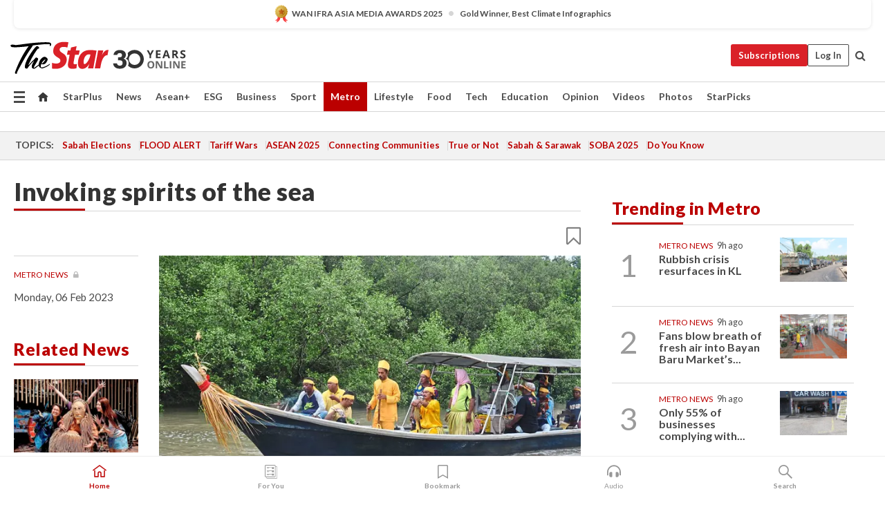

--- FILE ---
content_type: text/html; charset=UTF-8
request_url: https://www.thestar.com.my/metro/metro-news/2023/02/06/invoking-spirits-of-the-sea
body_size: 65964
content:
<!--default_base.blade.php-->
<!DOCTYPE html>
<html lang="en">
<head>
    	<title>Invoking spirits of the sea | The Star</title>
    <link rel="icon" type="image/png" href="https://cdn.thestar.com.my/Themes/img/favicon.ico" />
    

    <!--START: common.blade.php-->
<meta http-equiv="Content-Type" content="text/html;charset=utf-8"/>
<meta name="ROBOTS" content="index,follow,max-image-preview:large"/>
<meta name="viewport" content="width=device-width, initial-scale=1, minimum-scale=1" />
<meta name="at:customer_id" content="">
<meta name="at:subscription_status" content="Inactive">
<!--END: common.blade.php-->
    
                <!--StandardLayout.additionalGlobalHeadHTML-->


<script type="application/ld+json">
{
"@context": "http://schema.org",
"@type": "NewsArticle",
"headline": "Invoking spirits of the sea",
"articleSection": "Metro",
"creator": "The Star Online",
"thumbnailUrl": "https://apicms.thestar.com.my/uploads/images/2023/02/06/1929408.jpg",
"dateCreated": "2023-02-05T16:00:00.000Z", 
"url": "https://www.thestar.com.my/metro/metro-news/2023/02/06/invoking-spirits-of-the-sea",
"keywords":["\/Metro\/Metro News" , "Mah Meri", "tribe", "Carey Island", "Klang", "Puja Pantai"],
"author": {"@type":"Organization","name":"The Star Online","url":"https:\/\/www.thestar.com.my"},
"image": "https://apicms.thestar.com.my/uploads/images/2023/02/06/1929408.jpg",
"datePublished": "2023-02-05T16:00:00.000Z", 
"dateModified": "2023-02-05T23:51:26.000Z"  
}
</script>
<!--START: article.blade.php test-->

    <!-- Android native install app--> 
    <script>     
        if ('serviceWorker' in navigator) { 
          window.addEventListener('load', function() {
            navigator.serviceWorker.register('/theme_metro/js/sw.js').then(function(registration) {
              // Registration was successful
              console.log('ServiceWorker registration successful with scope: ', registration.scope);
            }, function(err) {
              // registration failed :(
              console.log('ServiceWorker registration failed: ', err);
            });
          });
        }
    </script>
    
    <link rel="manifest" href="/theme_metro/js/manifest.json">
	
	<meta property="fb:app_id" content="121120175250633" />
	<meta property="og:url" content="https://www.thestar.com.my/metro/metro-news/2023/02/06/invoking-spirits-of-the-sea" />
	<meta property="og:title" content="Invoking spirits of the sea" />
	<meta property="og:description" content="This time of year, Malay­sians are usually caught up with celebrations of the Chinese New Year, but there is also a celebration unique to Selangor that takes place at the same time." />
	<meta property="og:type" content="article" />
	<meta property="og:locale" content="en_GB" />
	<meta property="og:site_name" content="The Star" />
	<meta property="og:image:width" content="600" />
	<meta property="og:image:height" content="315" />
	<meta property="og:image" content="https://apicms.thestar.com.my/uploads/images/2023/02/06/1929408.jpg" />
     
    <div class="stickyy">
    <div id="installContainer" style="display:none" class="installApp">  
        <button id="btnClose" type="button"> &times; </button> 
        <div id="imgBox"> 
            <img src="/theme_metro/images/TSOL640x100.png" alt="The Star" onclick="false">   
        </div>
        <button id="btnAdd" type="button"> View </button>   
    </div> 
    </div>
    <style>       
        
        div.stickyy {     
            background-color: white;  
            position: sticky !important; 
            z-index: 200 !important; 
        }   
        
/*        @media  only screen and (max-width: 767px){  
            a.navbar-brand.brand-mobile {
                padding-top: 3px !important;
                margin-top: 12px !important;
            }
        }    */
            
        #installContainer {    
            background-color: white;   
            position: initial;
            display: inline-block;    
        }    
        
        #imgBox {  
            margin-left: 30px;  
        } 
        
        #btnAdd {  
            border: 1px solid #d6d6d6; 
            padding: 1px 8px;
            text-align: center;
            text-decoration: none;  
            position:absolute; 
            border-radius: 3px; 
            right:10%;
            top:30%;
        } 

        #btnClose {
            position:absolute; 
            background:none;
            border:none;
            margin:0;
            padding:0; 
            left: 3%;
            top: 10%;
            font-size: 32px;
        }
         
    </style>    

    <script>     
        
        if (navigator.userAgent.match(/Android/i)) {  
            
            let deferredPrompt;
            
            window.addEventListener('beforeinstallprompt', (e) => {  
              e.preventDefault(); 
              deferredPrompt = e;   
              //btnAdd.style.display = 'block';  
              document.getElementById("installContainer").classList.remove("installApp");  
              document.getElementById("installContainer").classList.add("showInstall");
              document.getElementById("installContainer").style.display = "inline";   
              jQuery('div.stickyy').attr("style", "top: 0 !important; padding-bottom: 3px !important;");
              jQuery('#navbar-main.affix').attr("style", "top: 55px !important;"); 
              
              var position = jQuery(window).scrollTop(); 
              jQuery(window).scroll(function() {
                  var scroll = jQuery(window).scrollTop();
                  if(jQuery('#installContainer').hasClass('showInstall')){
                        if(scroll > position) {
                             //when scrolling down
                             if(jQuery('#navbar-main').hasClass('affix')){ 
                                 jQuery('div.stickyy').attr("style", "top: 0 !important; padding-bottom: 3px !important;");   
                                 jQuery('#navbar-main.affix').attr("style", "top: 55px !important;"); 
                             }
                         }
                         else {
                             if(jQuery('#navbar-main').hasClass('affix-top')){ 
                                 jQuery('div.stickyy').removeAttr("style", "top: 0 !important;");   
                                 jQuery('#navbar-main').removeAttr("style", "top: 55px !important;"); 
                             }
                         }
                       position = scroll;
                  }
              });
              
            });  
               
            btnAdd.addEventListener('click', (e) => {     
              deferredPrompt.prompt();  
              deferredPrompt.userChoice
                .then((choiceResult) => {
                  if (choiceResult.outcome === 'accepted') {
                    console.log('User accepted the A2HS prompt');
                  } else { 
                    console.log('User dismissed the A2HS prompt');
                  }  
                  deferredPrompt = null;
                });  
                
            }); 
            
            btnClose.addEventListener('click', function(){     
               document.getElementById('installContainer').style.display = 'none';
               document.getElementById("installContainer").classList.remove("showInstall");
               jQuery('#installContainer').addClass('installApp');  
            });    
            
        }
         
    </script>



<meta name="description" content="This time of year, Malay­sians are usually caught up with celebrations of the Chinese New Year, but there is also a celebration unique to Selangor that takes place at the same time." />
<meta name="keywords" content="Mah Meri,tribe,Carey Island,Klang,Puja Pantai" />
<meta name="cXenseParse:smg-keywords" content="Mah Meri" />
<meta name="cXenseParse:smg-keywords" content="tribe" />
<meta name="cXenseParse:smg-keywords" content="Carey Island" />
<meta name="cXenseParse:smg-keywords" content="Klang" />
<meta name="cXenseParse:smg-keywords" content="Puja Pantai" />
<meta name="cXenseParse:smg-brandsafety" content=""/>
<meta name="pageType" content="article" />
<meta name="url" content="https://www.thestar.com.my/metro/metro-news/2023/02/06/invoking-spirits-of-the-sea" />
<meta name="datePublished" content="2023-02-06 00:00:00" />
<meta name="dateModified" content="2023-02-06 07:51:26" />
<meta name="author" content="" />
<meta name="inLanguage" content="en" />
<meta name="cxenseRandom" content="mkkhlu141h4d0m0a4o3v" />
<meta name="page_type" content="Article"/>
<meta name="content_type" content="Article" />
<meta name="content_id" content="1007003" />
<meta name="content_title" content="Invoking spirits of the sea" />
<meta name="content_category" content="Metro/Metro News" />
<meta name="content_category_alt" content="" />
<meta name="content_author" content="NA" />
<meta name="content_sp" content="NA" />
<meta name="content_byline" content="NA" />
<meta name="content_agency" content="NA" />
<meta name="content_language" content="English" />
<meta name="content_date" content="2023-02-06" />
<meta name="content_tags" content="Mah Meri,tribe,Carey Island,Klang,Puja Pantai" />
<meta name="content_tier" content="Metered" />
<meta name="content_length" content="Short" />
<meta name="content_exclusive" content="false" />
<meta name="parsely-metadata" content="{&quot;guid&quot;: &quot;1007003&quot;, &quot;byline&quot;: &quot;NA&quot;, &quot;summary&quot;: &quot;This time of year, Malay&shy;sians are usually caught up with celebrations of the Chinese New Year, but there is also a celebration unique to Selangor that takes place at the same time.&quot;, &quot;image_url&quot; :&quot;https://apicms.thestar.com.my/uploads/images/2023/02/06/1929408.jpg&quot;,&quot;contain_video&quot;: false,&quot;is_premium&quot;: false,&quot;is_print&quot;: true,&quot;access_type&quot;: &quot;metered&quot; ,&quot;kicker_name&quot;: &quot;Metro News&quot;,&quot;kicker_url&quot;: &quot;/metro/metro-news/&quot; } " />
<meta name="thumbnailUrl" content="https://apicms.thestar.com.my/uploads/images/2023/02/06/1929408.jpg" />
<meta property="cXenseParse:author" content="The Star Online" />
<meta name="cXenseParse:pageclass" content="article" />
<meta name="cXenseParse:smg-accesstype" content="metered" />
<meta name="cXenseParse:recs:publishtime" content="2023-02-06T00:00:00+0800" />
<meta property="article:modified_time" content="2023-02-06T07:51:26+0800" />
<meta name="cXenseParse:articleid" content="1007003" />
<meta name="cXenseParse:smg-contenttype" content="Article" />
 
<meta name="cXenseParse:kicker_name" content="Metro News" />
<meta name="cXenseParse:kicker_url" content="/metro/metro-news/" />
<meta name="cXenseParse:is_print" content="true" />
<meta name="cXenseParse:is_exclusive" content="false" />
<meta property="article:published_time" content="2023-02-06T00:00:00.000Z" />
<meta property="article:modified_time" content="2023-02-06T07:51:26.000Z"/>
<meta property="article:author" content="" />
<meta property="article:section" content="Metro" />
<meta name="twitter:card" content="summary_large_image" />
<meta name="twitter:title" content="Invoking spirits of the sea" />
<meta name="twitter:description" content="This time of year, Malay­sians are usually caught up with celebrations of the Chinese New Year, but there is also a celebration unique to Selangor that takes place at the same time." />
<meta name="twitter:image" content="https://apicms.thestar.com.my/uploads/images/2023/02/06/1929408.jpg" />
<meta itemprop="identifier" content="3513298" />
<meta itemprop="headline" content="Invoking spirits of the sea" />
<meta itemprop="pageType" content="article" />
<meta itemprop="articleSection" content="Metro" />
<meta itemprop="datePublished" content="2023-02-06 00:00:00" />
<meta itemprop="dateModified" content="2023-02-06 07:51:26" />
<meta itemprop="image" content="https://apicms.thestar.com.my/uploads/images/2023/02/06/1929408.jpg" />
<meta name="article_section_name" content="Metro" />
<meta name="content_sentiment" content="NA" />
<meta name="content_sentiment_magnitude" content="NA" />
<meta name="content_classification_main" content="NA" />
<meta name="content_classification_main_alt" content="NA" />
<meta name="content_classification" content="NA" />
<meta name="content_classification_alt" content="NA" />
<meta name="content_keyword_suggestion" content="NA" />
<link href="https://www.thestar.com.my/metro/metro-news/2023/02/06/invoking-spirits-of-the-sea" rel="canonical" >


    <input type="hidden" value="zpUCnlfMoMTRuuXU0BZ/3B1i1fRWYPFoa0xiEPiLwRXHx0V1anYHN1CwGMJTWuZCNgmFLMGWMZJxHH9ysR5l6g+UB5mzcup9XIm676YSbyoUe7Mj5H7c4kI4UQl98TLt5pbvXLfCB41OHUdMFeuJ7g==" id="hecs">
<!--END: article.blade.php-->            
    <!-- CSRF Token -->
    <meta name="csrf-token" content="ROXHYr0RZM5yRgRNMY0LE4cvh9bA1LsN9B4HJpUj">
    <!-- Global Header scripts -->    
     
            
    <!-- Start Header Script -->
<!-- Anti-flicker snippet (recommended) 
<style>.async-hide { opacity: 0 !important} </style>
<script>(function(a,s,y,n,c,h,i,d,e){s.className+=' '+y;h.start=1*new Date;
h.end=i=function(){s.className=s.className.replace(RegExp(' ?'+y),'')};
(a[n]=a[n]||[]).hide=h;setTimeout(function(){i();h.end=null},c);h.timeout=c;
})(window,document.documentElement,'async-hide','dataLayer',4000,
{'GTM-PVM4TH':true});</script> -->
<meta name="apple-itunes-app" content="app-id=428184176">
<link rel="stylesheet" type="text/css" href="https://cdn.thestar.com.my/Themes/css/bootstrap.min.css" />
<link rel="stylesheet" type="text/css" href="https://fonts.googleapis.com/css?family=Lato:300,300i,400,400i,700,700i,900,900i&display=swap" />
<link href="https://fonts.googleapis.com/icon?family=Material+Icons+Round" rel="stylesheet">
<link href="https://fonts.googleapis.com/icon?family=Material+Icons" rel="stylesheet">
<link rel="stylesheet" type="text/css" href="https://cdn.thestar.com.my/Themes/css/tsol2019_pw.min.css?v=20251201" />
<link rel="stylesheet" type="text/css" href="https://cdn.thestar.com.my/Themes/css/story2017.min.css?v=20250324" />
<link rel="stylesheet" type="text/css" href="https://cdn.thestar.com.my/Themes/css/info.min.css" />
<link rel="stylesheet" type="text/css" href="https://cdn.thestar.com.my/Themes/css/bookmark.min.css?v=20201123" />
<link rel="stylesheet" type="text/css" href="https://cdn.thestar.com.my/Themes/css/main.css?v=202501014" />
<link rel="stylesheet" type="text/css" href="https://cdn.thestar.com.my/Themes/css/promo.min.css">
<link rel="stylesheet" type="text/css" media="only screen and (max-width:767px)" href="https://cdn.thestar.com.my/Themes/css/responsive.min.css">
<link rel="stylesheet" type="text/css" href="https://cdn.thestar.com.my/Themes/css/stock.search.min.css" />
<link rel="stylesheet" type="text/css" href="https://cdn.thestar.com.my/Themes/css/font-awesome.min.css" />
<link rel="stylesheet" type="text/css" href="https://cdn.thestar.com.my/GlobalBar/css/global-bar.min.css"/>
<link rel="stylesheet" type="text/css" href="https://cdn.thestar.com.my/Components/Audio/audio.min.css">
<link rel="stylesheet" type="text/css" href="https://cdn.thestar.com.my/Themes/css/owl.carousel.min.css"/>
<link rel="stylesheet" type="text/css" href="https://cdn.thestar.com.my/Themes/css/style.min.css?v=202512031"/>
<link rel="stylesheet" type="text/css" href="https://cdn.thestar.com.my/Themes/css/header-menu.min.css?v=20250428"/>
<link rel="stylesheet" type="text/css" href="https://cdn.thestar.com.my/Themes/css/30-year-anniversary.min.css?v=20250626"/>

<!-- hide globalbar for tablet -->
<style>@media screen and (min-width: 768px) and (max-width: 1024px){
#thestar-global-bar { display: none; }
body { padding-top: 0 !important; }
#navbar-main.affix { top: 0 !important; }
}</style>
<style>
.sassize{--breakpoint:desktop}@media all and (max-width:991px){.sassize{--breakpoint:tablet}}@media all and (max-width:767px){.sassize{--breakpoint:mobile}}
img[src$="default.gif"] { display: none;}
img[src^="https://content.thestar.com.my/smg/settag/name=lotame/tags="] {display:none;}
.masthead {
  background: url(https://cdn.thestar.com.my/Widgets/Masthead/2025/Christmas.png) no-repeat -5px -3px transparent;
}
.masthead-2 {
    position: absolute;
    width: 250px;
    left: 41%;
    right: 41%;
    top: 12px;
}
.anniv-special{
	display:none;
}
@media only screen and (max-width: 991px) {	
    /*50 years special*/
    .anniv-special{
	display:block;
	margin:0 auto;
	text-align:center;
    }
   .anniv-special img{
        height: auto;
        width: 200px;
        margin-top: 12px;
        margin-bottom: 12px;
    }
}
</style>
<!--<script type="text/javascript" async src="https://experience-ap.piano.io/xbuilder/experience/load?aid=Gr82HQx5pj"></script>-->
<script src="//ajax.googleapis.com/ajax/libs/jquery/3.6.0/jquery.min.js"></script>
<!-- HTML5 Shim and Respond.js IE8 support of HTML5 elements and media queries -->
<!-- WARNING: Respond.js doesn't work if you view the page via file:// -->
<!--[if lt IE 9]>
<script src="https://oss.maxcdn.com/libs/html5shiv/3.7.0/html5shiv.js"></script>
<script src="https://oss.maxcdn.com/libs/respond.js/1.4.2/respond.min.js"></script>
<![endif]-->
<script src="https://cdnjs.cloudflare.com/ajax/libs/URI.js/1.18.10/URI.min.js"></script>
<script src="https://cdnjs.cloudflare.com/ajax/libs/moment.js/2.18.1/moment.min.js"></script>
<script src="https://cdnjs.cloudflare.com/ajax/libs/postscribe/2.0.8/postscribe.min.js"></script>
<script src="https://cdn.thestar.com.my/Themes/js/js.cookie.min.js"></script>
<script src="https://cdn.thestar.com.my/Themes/js/jquery.dotdotdot.min.js"></script>
<script src="https://cdn.jsdelivr.net/npm/vue@2.5.12/dist/vue.min.js"></script>
<script src="https://cdnjs.cloudflare.com/ajax/libs/axios/0.19.0/axios.min.js"></script>
<script src="https://cdn.thestar.com.my/Themes/js/Main.min.js"></script>
<script src="https://cdn.thestar.com.my/Themes/js/widget_mixin.min.js"></script>
<script>var my_jquery = jQuery;</script>
<script>jQuery = my_jquery;</script>
<script src="https://cdn.thestar.com.my/Themes/js/slick.min.js" ></script>
<script type="text/javascript" src="https://cdn.thestar.com.my/Themes/js/jquery.unveil.min.js" defer></script>
<script>

			
var KICKER_FREE_MARKUP='<span class="labels labels--free" data-toggle="tooltip" title="" data-original-title="This is a Free article"><i class="fa fa-unlock"></i></span>'
var KICKER_PREMIUM_MARKUP='<span class="biz-icon" data-toggle="tooltip" title="" id="sbp-tip" data-original-title="Premium">Premium</span>';
var KICKER_LOCK_MARKUP='<span class="biz-icon" data-toggle="tooltip" title="" id="sbp-tip" data-original-title="To unlock the article, click on the headline and log in with your StarBiz Premium account or select a membership to join." aria-describedby="tooltip489695">StarBiz Premium</span>';
var KICKER_UNLOCK_MARKUP='<span class="biz-icon"><i class="fa fa-unlock"></i></span>';
var KICKER_LOCK_MARKUP_V2='<span class="labels labels--gray" data-toggle="tooltip" title="" data-original-title="This is a locked article"><i class="fa fa-lock"></i></span>';
</script>
<!-- Cx FB user linking script begin -->
<script type="text/javascript">
  
    function checkFBLogin() {
     if (window.FB && typeof FB.getLoginStatus === 'function') {
 
        FB.getLoginStatus(function(response) {
          if (response.status === 'connected') {
            // Read the FaceBook user ID
            var fbUserId = response.authResponse.userID;
            
          } else {
            setTimeout(checkFBLogin, 1000);
          }
        });
 
      } else {
        setTimeout(checkFBLogin, 1000);
      }
    }
    checkFBLogin();
</script>
<!-- Cx FB user linking script end -->
<script src="https://cdn.thestar.com.my/Themes/js/owl.carousel.min.js"></script>
<script src="https://cdn.thestar.com.my/Themes/js/parsely-onload.min.js"></script>
<script src="https://cdn.thestar.com.my/Themes/js/mediatag.min.js"></script>
<script src="https://cdn.thestar.com.my/Themes/js/mediatagv3.js"></script>
<script src="https://cdn.thestar.com.my/Themes/js/mediahelper.min.js?v=2021002"></script>
<link rel="apple-touch-icon" sizes="57x57" href="https://cdn.thestar.com.my/Themes/img/touch-icon-precomposed.png">
<link rel="apple-touch-icon" sizes="114x114" href="https://cdn.thestar.com.my/Themes/img/touch-icon-iphone.png">
<link rel="apple-touch-icon" sizes="120x120" href="https://cdn.thestar.com.my/Themes/img/touch-icon-120x120.png">
<link rel="apple-touch-icon" sizes="152x152" href="https://cdn.thestar.com.my/Themes/img/touch-icon-ipad.png">
<link rel="apple-touch-icon" sizes="167x167" href="https://cdn.thestar.com.my/Themes/img/touch-icon-iphone-retina.png">
<link rel="apple-touch-icon" sizes="180x180" href="https://cdn.thestar.com.my/Themes/img/touch-icon-ipad-retina.png">
<link rel="apple-touch-icon" sizes="192x192" href="https://cdn.thestar.com.my/Themes/img/touch-icon-192x192.png">
<link rel="stylesheet" type="text/css" href="https://cdn.thestar.com.my/Themes/css/widgettop.min.css" />
<script src="https://cdn.thestar.com.my/Themes/js/widgettop.min.js"></script>
<!--<script type="text/javascript" src="//s7.addthis.com/js/300/addthis_widget.js#pubid=ra-5dfaeb0face4ad17"></script>-->

<!-- Start Deco masthead -->
<script type="text/javascript">
jQuery(document).ready(function(){
var checkDeco = new Date();
var decoStart = new Date("December 8, 2025 00:00:00");
var decoEnd = new Date("December 31, 2025 23:59:59");
if (checkDeco.getTime() > decoStart.getTime() && checkDeco.getTime() < decoEnd.getTime()){
//This is for regular festival masthead
$("#page-header > div >div").attr("class", "container masthead");

}
});
</script>
<!-- End Deco masthead -->
<script>var rmad = false;</script>

<!-- Sharethis-->
<script type='text/javascript' src='https://platform-api.sharethis.com/js/sharethis.js#property=6475dc6e8b790100199499d6&product=sop' async='async'></script>
<link rel="stylesheet" type="text/css" href="https://cdn.thestar.com.my/Themes/css/sharethis.min.css" />

<link rel="stylesheet" type="text/css" href="https://cdn.thestar.com.my/Themes/css/mustwatch.css" />

<!-- Clarity 20241121-->
<script type="text/javascript">
    (function(c,l,a,r,i,t,y){
        c[a]=c[a]||function(){(c[a].q=c[a].q||[]).push(arguments)};
        t=l.createElement(r);t.async=1;t.src="https://www.clarity.ms/tag/"+i;
        y=l.getElementsByTagName(r)[0];y.parentNode.insertBefore(t,y);
    })(window, document, "clarity", "script", "o0x36t4cob");
</script>

<!-- End Header Script -->            <!-- theme includes js_extra.blade.php -->
<script type="text/javascript">
var viewid = Math.round(Math.random() * 100000000000);
function sasiajserver(size,position){
var SAS = JSON.parse(jQuery('meta[name=SAS]').attr("content"));
var rdm2 = Math.round(Math.random() * 100000000000);
return "https://content.thestar.com.my/smg/jserver/viewid=" + viewid +
    "/random=" + rdm2 +
    "/network=SMG/site=TSOL" +
    "/area=" + SAS.area + 
    "/pagetype=" + SAS.pagetype + 
    "/platform=" + sascalcsize() + 
    "/size=" + size +
    "/position=" + position;
}
function sascalcsize(){var b=window.getComputedStyle(document.querySelector(".sassize"));var a=b.getPropertyValue("--breakpoint");return a};
</script>
<!-- Admiral --> 
<script>
             if (typeof pageType !== "undefined")
         {
         if(pageType == "article"){
                var daxsubscriber = false;
          }
       }
        
</script>
<!-- End Admiral -->
<script>
// show or hide login button
var rmad = false;
var isLogin = false;

tkValid = 0;
// 3 = active , subscriber, has ads free
if (tkValid > 0) {
    isLogin = true;
} 
if (tkValid == "3") {
    rmad = true;
}

jQuery(document).ready(function() {
if (tkValid > 0) {
    jQuery('.btn_login').hide();
    jQuery('.login_menu').show();
    jQuery('.m-login-menu').show();
    jQuery('.m-login-button').attr("style", "display: none !important"); // Override css
} else {
    jQuery('.btn_login').show();
    jQuery('.login_menu').hide();
    jQuery('.m-login-button').show();
    jQuery('.m-login-menu').hide();
}
});
</script>
<!-- PPID --> 
<script type="text/javascript">  
    // client id value will be = encrypted(userid)
    // else client id = encrypted GA ID
    var client_id = "cd91e4b8cc71fc46c35e4608358cc1df5faf72f4";
    var re = new RegExp("^([0-9a-zA-Z]{32,150})$|^([0-9a-fA-F]{8}-[0-9a-fA-F]{4}-[0-9a-fA-F]{4}-[0-9a-fA-F]{4}-[0-9a-fA-F]{12})$");
    var userID = "UA-167768859-1" ;
	
			client_id = "cd91e4b8cc71fc46c35e4608358cc1df5faf72f4";
	
    console.log('client_id: '+client_id);
</script>
<!-- End PPID -->

<!-- CDP Web Insight script -->
<script type = "text/javascript" >
   var _portalId = "564891087";
   var _propId = "564997745";

   var _ATM_TRACKING_ASSOCIATE_UTM = 0 ;
   var _CDP_GA_ACCOUNT_TRACKING_ID = "UA-828580-1";

   var _cdp365Analytics = {
      default_event: 0,
      first_party_domain: ".thestar.com.my",
      dims: {
         users: {
            origin_source: "The Star Online"
         }
      }
   };
(function() {
    var w = window;
    if (w.web_event) return;
    var a = window.web_event = function() {
        a.queue.push(arguments);
    }
    a.propId = _propId;
    a.track = a;
    a.queue = [];
    var e = document.createElement("script");
    e.type = "text/javascript", e.async = !0, e.src = "//st-a.cdp.asia/insight.js";
    var t = document.getElementsByTagName("script")[0];
    t.parentNode.insertBefore(e, t)
})(); </script>
<!-- End of CDP Web Insight script -->

<!-- Chartbeat --> 
<script async src="//static.chartbeat.com/js/chartbeat_mab.js"></script>
<script>
    var chbpage_type = jQuery('meta[name=page_type]').attr("content");
    var chbcontentauthor = jQuery('meta[name=content_byline]').attr("content");
    var contentcat = jQuery('meta[name=content_category]').attr("content");
    var contentaltcat = jQuery('meta[name=content_category_alt]').attr("content");
    var chbpagecat = jQuery('meta[name=page_category]').attr("content");
	var chburl = jQuery("meta[property='og:url']").attr("content");
    var chbaltcats;
    var chballcats = '';
    var chbuser_status = 'anon';

    if (typeof chbpage_type !== "undefined") {

    if (chbpage_type.toLowerCase() == "article" || chbpage_type.toLowerCase() == "category" || chbpage_type.toLowerCase() == "photo listing" ||  chbpage_type.toLowerCase() == "photo gallery") {

        if (typeof chbcontentauthor !== "undefined") {
            if (chbcontentauthor === 'NA') {
                chbcontentauthor = '';
            }
            //else if (chbcontentauthor.indexOf('By') > -1) {
            //chbcontentauthor = chbcontentauthor.replace('By', '');
            //chbcontentauthor = chbcontentauthor.trim();
            //}
            //else if (chbcontentauthor.indexOf('by') > -1) {
            //chbcontentauthor = chbcontentauthor.replace('by', '');
            //chbcontentauthor = chbcontentauthor.trim();
            //}
        } else {
            chbcontentauthor = '';
        }

        if (typeof chbpagecat !== "undefined") {            
            if (chbpagecat === 'NA') {
                chbpagecat = '';
            }

            if (chbpagecat.toLowerCase() === 'starpicks') {
                chbpagecat = 'StarPicks';
            }

            if (chbpagecat.toLowerCase() === 'starplus') {
                chbpagecat = 'StarPlus';
            }

            if (chbpagecat.toLowerCase() === 'aseanplus') {
                chbpagecat = 'AseanPlus';
            }
			
        } else {
            chbpagecat = '';
        }

        if (typeof contentcat !== "undefined") {
            contentcat = cleanContentCategories(contentcat);
            contentcat = contentcat.split('/').join(','); 
        }else{
            contentcat = '';
        }
        if (typeof contentaltcat !== "undefined") {
            contentaltcat = cleanContentCategories(contentaltcat);
            contentaltcat = contentaltcat.split('/').join(','); 
        }else{
            contentaltcat = '';
        }

        if (chbpage_type.toLowerCase() == "category") {
            chballcats = chbpagecat;
        } else if (chbpage_type.toLowerCase() == "photo listing" || chbpage_type.toLowerCase() == "photo gallery") {
            chballcats = 'Photos';
        } else {
            if (contentaltcat !== '') {
                chballcats = contentcat + ',' + contentaltcat; 
            } else {
                chballcats = contentcat;
            }
            
            var customname = ""; 
            var columnName = ""; 
            if( columnName != '' ){
                if( chballcats.toLowerCase().includes("lifestyle,viewpoints"))
                    chballcats = chballcats.replace(/lifestyle,viewpoints/gi, "Lifestyle,Viewpoints," + columnName);
                else if (chballcats.toLowerCase().includes("opinion,columnists"))
                    chballcats = chballcats.replace(/opinion,columnists/gi, "Opinion,Columnists," + columnName);
                else if (chballcats.toLowerCase().includes("sport,say what"))
                    chballcats = chballcats.replace(/sport,say what/gi, "Sport,Say What," + columnName);
                else if (chballcats.toLowerCase().includes("business,insight"))
                    chballcats = chballcats.replace(/business,insight/gi, "Business,Insight," + columnName);
                else if (chballcats.toLowerCase().includes("food,food for thought"))    
                    chballcats = chballcats.replace(/food,food for thought/gi, "Food,Food For Thought," + columnName);
                else if (chballcats.toLowerCase().includes("metro,views"))    
                    chballcats = chballcats.replace(/metro,views/gi, "Metro,Views," + columnName);
                else if (chballcats.toLowerCase().includes("tech,tech thoughts"))    
                    chballcats = chballcats.replace(/tech,tech thoughts/gi, "Tech,Tech Thoughts," + columnName);
            }
        }
    } else if (chbpage_type.toLowerCase() == "subcategory") {
        var pageCat = jQuery('meta[name=page_category]').attr("content");
		var customname = ""; 

                    chballcats = pageCat.split('/').join(',').replace("And", "&").replace("#", "");
                    chbcontentauthor = '';
			
    } else if (chbpage_type.toLowerCase() == "tag") {
        var pageCat = jQuery('meta[name=page_tag]').attr("content");
        chballcats = pageCat;
        chbcontentauthor = '';
    } else {
        chbcontentauthor = '';
        chballcats = '';
    }
} else {
    chbcontentauthor = '';
    chballcats = '';
}
	 
	if (chbcontentauthor != '')
    {
        chbcontentauthor = chbcontentauthor.replace(/\b and \b/i, ",");
        chbcontentauthor = chbcontentauthor.replace(/[^@\s]*@[^@\s]*\.[^@\s]*/, "");
        chbcontentauthor = chbcontentauthor.replace(/([^\v]+) \bBy\b | *\bBy\b/i, "");
		chbcontentauthor = chbcontentauthor.replace(/\s*,\s*/g, ",");
        chbcontentauthor = chbcontentauthor.trim();
    }

    chballcats = cleanContentCategories(chballcats);
	
     
        if (isLogin==true) {
            chbuser_status = 'lgdin';
        }else{
            chbuser_status = 'anon';
        } 
    
    function cleanContentCategories(content){
        //all page_types
        content = content.replace(/starpicks/gi, 'StarPicks');
        content = content.replace(/starplus/gi, 'StarPlus');
        content = content.replace(/aseanplus/gi, 'AseanPlus');
        content = content.replace(/&#039;/gi, "'");
        //article page_types
        content = content.replace(/lifestyle\/entertainment/gi, 'Lifestyle,Entertainment & Style,Entertainment');
        content = content.replace(/lifestyle\/style/gi,         'Lifestyle,Entertainment & Style,Style');
        content = content.replace(/lifestyle\/people/gi,        'Lifestyle,People & Living,People');
        content = content.replace(/lifestyle\/living/gi,        'Lifestyle,People & Living,Living');
        content = content.replace(/lifestyle\/travel/gi,        'Lifestyle,Travel & Culture,Travel');
        content = content.replace(/lifestyle\/culture/gi,       'Lifestyle,Travel & Culture,Culture');
        content = content.replace(/lifestyle\/health/gi,        'Lifestyle,Health & Family,Health');
        content = content.replace(/lifestyle\/family/gi,        'Lifestyle,Health & Family,Family');
        content = content.replace(/sport\/others/gi, 'Sport/Other Sports');
        //subcategory page_types
        if(!content.includes('Other Sports')){
            content = content.replace(/Other Sport/gi, 'Other Sports');
        }

        var result = content;
        result = removeLastChar(result, ',');
        return result;
    }

    function removeLastChar(str,charStr){
        var lastChar = str[str.length -1];
        if(lastChar == charStr){
            str = str.slice(0, -1);
        }
        return str;
    }
	 
	 (function() {
                /** CONFIGURATION START **/
                var _sf_async_config = window._sf_async_config = (window._sf_async_config || {});
                _sf_async_config.uid = 66903;
                _sf_async_config.domain = 'thestar.com.my';
                _sf_async_config.flickerControl = false;
                /*_sf_async_config.useCanonical = true;
                _sf_async_config.useCanonicalDomain = true;*/
				_sf_async_config.path = chburl;
                _sf_async_config.sections = chballcats;
                _sf_async_config.authors = chbcontentauthor;
				_sf_async_config.articleBlockSelector = 'div.in-sec-story,div.focus-story,div.list-listing';

                var _cbq = window._cbq = (window._cbq || []);
                _cbq.push(['_acct', chbuser_status]);

                /** CONFIGURATION END **/
                function loadChartbeat() {
                    var e = document.createElement('script');
                    var n = document.getElementsByTagName('script')[0];
                    e.type = 'text/javascript';
                    e.async = true;
                    e.src = '//static.chartbeat.com/js/chartbeat.js';
                    n.parentNode.insertBefore(e, n);
                }
                loadChartbeat();
        })();
</script>
<!-- End Chartbeat -->        <!-- resources common css_includes.blade.php -->        
    <!-- theme includes css_includes.blade.php -->            <!-- Widget CSS links -->
        <link type="text/css" rel="stylesheet" href="/theme_metro/widgets/article-details/article-details.css"/>
        <!-- Page Header scripts -->
<link href="https://cdn.thestar.com.my/Themes/css/print_v2.css" rel="stylesheet" type="text/css">
<!--<script async src="https://securepubads.g.doubleclick.net/tag/js/gpt.js"></script>
<script async src='//cdn.thestar.com.my/Themes/js/prebid.js'></script>-->
<script async src="https://platform.twitter.com/widgets.js" charset="utf-8"></script>
<script>
if (!rmad) {
  var sectionName = $('meta[name=article_section_name]').attr("content");
  document.write('<scr');
  document.write('ipt src="https://cdn.thestar.com.my/Themes/js/gpt/' + sectionName + 'Story.js?v=20251016_1">');
  document.write("</scr");
  document.write("ipt>");
}

</script>
<script type="text/javascript" src="https://cdn.thestar.com.my/Themes/js/story.min.js?v=20250922" defer></script>
<script type="text/javascript" src="/theme_metro/js/trendingParsely.js"></script>

<!-- Start of Survicate (www.survicate.com) code -->
<script type="text/javascript">
  //(function (w) {
    //var s = document.createElement('script');
    //s.src = '//survey.survicate.com/workspaces/40636b6a623c41a574580c19efa630b6/web_surveys.js';
    //s.async = true;
    //var e = document.getElementsByTagName('script')[0];
    //e.parentNode.insertBefore(s, e);
  //})(window);
</script>
<!-- End of Survicate code -->
<style>.video-container{margin-top:10px;}</style>
<!--<script async src="https://cdn.thestar.com.my/Themes/js/uraapi.min.js"></script>-->

    <script>
        window.Laravel = {"csrfToken":"ROXHYr0RZM5yRgRNMY0LE4cvh9bA1LsN9B4HJpUj"}
        var IMAGE_URL = 'https://apicms.thestar.com.my/';
    </script> 
    
</head>

    <body>
        <div class='sassize'></div>
    <!-- Main THEME Content -->
    <!-- page content -->
        <div class="widgettop" id="widgettop" style="display:none;">        
    <div class="flex-container ">
        <div class="firinfo"></div>
        <div class="close">   
            <img id="closeButton" src="https://cdn.thestar.com.my/Themes/img/close.png">
        </div>
    </div>
</div>    <!-- HEADER OF THEME -->
<div id="award-container" class="container" style="display: none;"></div>
<script>
    // hide award container if on /awards page
    if (window.location.pathname === '/awards' || window.location.pathname === '/awards/') {
        document.getElementById('award-container').style.display = 'none';
    } else {
        fetch('https://cdn.thestar.com.my/Components/AwardHighlight/award-highlight.txt' + "?v=" + Date.now())
        .then(response => response.text())
        .then(html => {
            const awardContainer = document.getElementById('award-container');
            awardContainer.innerHTML = html;
            const scripts = awardContainer.getElementsByTagName('script');
            for (let script of scripts) {
            eval(script.innerHTML);
            }
            // Wait for async script to set image src, then wait for image to load
            const checkImage = () => {
                const img = awardContainer.querySelector('.award-icon');
                if (img && img.src && img.src !== window.location.href) {
                    if (img.complete) {
                        awardContainer.style.display = '';
                    } else {
                        img.onload = () => awardContainer.style.display = '';
                        img.onerror = () => awardContainer.style.display = 'none';
                    }
                } else {
                    setTimeout(checkImage, 50);
                }
            };
            checkImage();
        })
        .catch(error => console.error('Error loading award:', error));
    }
</script>

<!-- header_menu -->
<header id="page-header">
    <div class="branding">
        <div class="container">
            <a class="navbar-brand brand-prime" href="/"
               data-list-type="Header"
               data-content-type="Navigation"
               data-content-title="The Star Online"
               data-content-id="https://www.thestar.com.my">
			    <svg class="icon" width="256" height="50" role="img" aria-label="the star online">
                    <image xlink:href="https://cdn.thestar.com.my/Themes/img/logo-tsol-30yrs.svg" src="https://cdn.thestar.com.my/Themes/img/logo-tsol-30yrs.svg" width="256" height="50" border="0"></image>
                </svg>
                <!--<svg class="icon" width="150" height="50" role="img" aria-label="the star online">
                    <image xlink:href="https://cdn.thestar.com.my/Themes/img/logo-tsol-fullv3.svg" src="https://cdn.thestar.com.my/Themes/img/logo-tsol-logov3.png" width="150" height="50" border="0"></image>
                </svg>-->
            </a>
			<div id="iconDesktop" style="display: none"></div>
            <ul class="nav social-branding right">
<!--                <li>
                    <a href="https://newsstand.thestar.com.my/epaper/" target="_blank" class="epaper"
                       data-list-type="Header"
                       data-content-type="App Download"
                       data-content-title="ePaper"
                       data-content-id="https://newsstand.thestar.com.my/epaper/ ">
                        <i class="icon sprite-icon"></i> The Star ePaper
                    </a>
                </li>-->
                                <li class="dropdown dropdown--subscribe top-bar">
                    <a  class="btn--subscribe"
                        data-list-type="Header"
                        data-content-type="Navigation"
                        data-content-title="Subscription"
                        data-content-id="https://www.thestar.com.my/subscription" href="/subscription">Subscriptions</a>
                </li>
                                                 <li id="btn_login" class="btn-login">
                     <a class="login" href="https://sso.thestar.com.my/?lng=en&amp;channel=1&amp;ru=HNQ8Auw31qgZZU47ZjHUhHKJStkK3H51/pPcFdJ1gQ9cFgPiSalasDvF6DeumuZwF1lydXUPumJj8asV5QsPHYhR4jAmGkXSg4neIVZaobNSBd8pQcZn8sCBZHYlwszrbIb505EFem1pLSj3TSGn4rbX/GWh28bj4G3+oYulri+v1d7sF/cSsa+x/w16VFWTxTwq2IlQxkwANOKAadYl71A3+Ilxjc+6J5Qcudq1jzs="
                        data-list-type="Header"
                        data-content-type="Outbound Referral"
                        data-content-title="Log In"
                        data-content-id="https://sso.thestar.com.my/?lng=en&amp;channel=1&amp;ru=HNQ8Auw31qgZZU47ZjHUhHKJStkK3H51/pPcFdJ1gQ9cFgPiSalasDvF6DeumuZwF1lydXUPumJj8asV5QsPHYhR4jAmGkXSg4neIVZaobNSBd8pQcZn8sCBZHYlwszrbIb505EFem1pLSj3TSGn4rbX/GWh28bj4G3+oYulri+v1d7sF/cSsa+x/w16VFWTxTwq2IlQxkwANOKAadYl71A3+Ilxjc+6J5Qcudq1jzs=">
                        Log In
                     </a>
                 </li>
                                 <li id="login_menu" class="dropdown top-bar" style="display:none;">
                        <a id="hllogin" class="log-in-light"><i class="material-icons-round person">person</i></a>
                        <ul class="dropdown-menu log-in 123">
                                                    <li>
                                <a href="https://login.thestar.com.my/accountinfo/profile.aspx" target="_blank"
                                   data-list-type="Profile Management"
                                   data-content-type="Manage Profile"
                                   data-content-title="https://login.thestar.com.my/accountinfo/profile.aspx">Manage Profile
                                </a>
                            </li>
                            <li>
                                <a href="https://login.thestar.com.my/accountinfo/changepassword.aspx" target="_blank"
                                   data-list-type="Profile Management"
                                   data-content-type="Change Password"
                                   data-content-title="https://login.thestar.com.my/accountinfo/changepassword.aspx">Change Password
                                </a>
                            </li>
                            <li>
                                <a href="https://login.thestar.com.my/accountinfo/sessions.aspx" target="_blank"
                                   data-list-type="Profile Management"
                                   data-content-type="Manage Logins"
                                   data-content-title="https://login.thestar.com.my/accountinfo/sessions.aspx">Manage Logins
                                </a>
                            </li>
                            <li style="border-top:1px solid #d6d6d6">
                                <a href="https://login.thestar.com.my/accountinfo/subscriptioninfo.aspx" target="_blank"
                                   data-list-type="Profile Management"
                                   data-content-type="Manage Subscription"
                                   data-content-title="https://login.thestar.com.my/accountinfo/subscriptioninfo.aspx">Manage Subscription
                                </a>
                            </li>
                            <li>
                                <a href="https://login.thestar.com.my/accountinfo/transhistory.aspx" target="_blank"
                                   data-list-type="Profile Management"
                                   data-content-type="Transaction History"
                                   data-content-title="https://login.thestar.com.my/accountinfo/transhistory.aspx">Transaction History
                                </a>
                            </li>
                            <li>
                                <a href="https://login.thestar.com.my/accountinfo/billing.aspx" target="_blank"
                                   data-list-type="Profile Management"
                                   data-content-type="Manage Billing Info"
                                   data-content-title="https://login.thestar.com.my/accountinfo/billing.aspx">Manage Billing Info
                                </a>
                            </li>
                                                                                    <li style="border-top:1px solid #d6d6d6">
                                <a href="https://www.thestar.com.my/foryou/edit"
                                   data-list-type="Profile Management"
                                   data-content-type="Manage For You"
                                   data-content-title="https://www.thestar.com.my/foryou/edit">Manage For You
                                </a>
                            </li>
                            <li style="border-bottom:1px solid #d6d6d6">
                                <a href="https://www.thestar.com.my/saved-articles"
                                   data-list-type="Profile Management"
                                   data-content-type="Manage Bookmarks"
                                   data-content-title="https://www.thestar.com.my/saved-articles">Manage Bookmarks
                                </a>
                            </li>
                                                                                    <li>
                                <a href="https://www.thestar.com.my/subscribe"
                                   data-list-type="Profile Management"
                                   data-content-type="Package & Pricing"
                                   data-content-title="https://www.thestar.com.my/subscribe">Package & Pricing
                                </a>
                            </li>
                                                        <li>
                                <a href="https://www.thestar.com.my/faqs/"
                                   data-list-type="Profile Management"
                                   data-content-type="FAQs"
                                   data-content-title="https://www.thestar.com.my/faqs/">FAQs
                                </a>
                            </li>
                            <li class="log-out">
                                <a href="#" onclick="logout();"
                                   data-list-type="Profile Management"
                                   data-content-type="Log Out"
                                   data-content-title="https://www.thestar.com.my">Log Out
                                </a>
                            </li>
                        </ul>
                    </li>
                     <li class="hidden-xs hidden-sm">
                            <label for="queryly_toggle" style="cursor: pointer;">
							<div class="top-search">
                               <i class="fa fa-search"></i>
							  </div>
                            </label>
                    </li>
            </ul>
        </div>
    </div>
    <nav id="navbar-main" class="navbar navbar-custom" data-spy="affix" data-offset-top="197">
        <div class="container">
            <div class="navbar-header">
                <button type="button" class="navbar-toggle left" data-toggle="collapse" data-target="#tsolmobar" id="btnmobmega">
                <span class="sr-only">Toggle navigation</span>
                <span class="icon-bar"></span>
                <span class="icon-bar"></span>
                <span class="icon-bar"></span>
                <i class="icon-x fa fa-times"></i>
                </button>
                <a class="navbar-brand brand-mobile left" href="/"
                   data-list-type="Header"
                   data-content-type="Navigation"
                   data-content-title="The Star Online"
                   data-content-id="https://www.thestar.com.my">
				   <svg class="icon logo-default" role="img" aria-label="the star online" height="28" width="148">
                        <image width="148" height="28" border="0" xmlns:xlink="http://www.w3.org/1999/xlink" xlink:href="https://cdn.thestar.com.my/Themes/img/logo-tsol-30yrs.svg" src="https://cdn.thestar.com.my/Themes/img/logo-tsol-30yrs.svg"></image>
                    </svg>
                    <svg class="icon logo-small" role="img" aria-label="the star online" height="28" width="84">
                        <image width="84" height="28" border="0" xmlns:xlink="http://www.w3.org/1999/xlink" xlink:href="https://cdn.thestar.com.my/Themes/img/logo-tsol-fullv3.svg" src="https://cdn.thestar.com.my/Themes/img/logo-tsol-logov3.png"></image>
                    </svg>
                    <!--<svg class="icon" role="img" aria-label="the star online" height="28" width="84">
                        <image width="84" height="28" border="0" xmlns:xlink="http://www.w3.org/1999/xlink" xlink:href="https://cdn.thestar.com.my/Themes/img/logo-tsol-fullv3.svg" src="https://cdn.thestar.com.my/Themes/img/logo-tsol-logov3.png"></image>
                    </svg>-->
                </a>
				 <div id="iconMobile" style="display: none"></div>
            </div>
            <div id="tsolnavbar">
                <ul class="nav navbar-nav navbar-left">
                    <li class="show-sd">
                        <button type="button" class="mega-nav-toggle navbar-toggle collapsed hidden-xs" data-toggle="collapse" data-target="#bs-example-navbar-collapse-1" aria-expanded="false">
                            <span class="sr-only">Toggle navigation</span>
                            <span class="icon-bar"></span>
                            <span class="icon-bar"></span>
                            <span class="icon-bar"></span>
                            <i class="icon-x fa fa-times"></i>
                        </button>
                    </li>
                                                            <li >
                                        <a id="navi-home" class="home-light" target="" onclick="ga('send', 'event' , 'TSOL NAVI' , 'Standard' , '/Home/' ); " href="/"
                       data-list-type="Header"
                       data-content-type="Navigation"
                       data-content-title="Home"
                       data-content-id="https://www.thestar.com.my">
                    <i class="icon sprite-icon"></i>
                    </a>
                                        </li>
                                                            <li class=dropdown>
                                        <a id="navi-starplus" class="starplus" target="" onclick="ga('send', 'event' , 'TSOL NAVI' , 'Standard' , '/StarPlus/' ); " href="/starplus"
                       data-list-type="Header"
                       data-content-type="Navigation"
                       data-content-title="StarPlus"
                       data-content-id="https://www.thestar.com.my/starplus">
                    StarPlus
                    </a>
                                        </li>
                                                            <li class=dropdown>
                                        <a id="navi-news" class="news" target="" onclick="ga('send', 'event' , 'TSOL NAVI' , 'Standard' , '/News/' ); " href="/news"
                       data-list-type="Header"
                       data-content-type="Navigation"
                       data-content-title="News"
                       data-content-id="https://www.thestar.com.my/news">
                    News
                    </a>
                                        </li>
                                                            <li class=dropdown>
                                        <a id="navi-asean+" class="asean+" target="" onclick="ga('send', 'event' , 'TSOL NAVI' , 'Standard' , '/AseanPlus/' ); " href="/aseanplus"
                       data-list-type="Header"
                       data-content-type="Navigation"
                       data-content-title="Asean+"
                       data-content-id="https://www.thestar.com.my/aseanplus">
                    Asean+
                    </a>
                                        </li>
                                                            <li class=dropdown>
                                        <a id="navi-esg" class="esg" target="" onclick="ga('send', 'event' , 'TSOL NAVI' , 'Standard' , '/ESG/' ); " href="/esg"
                       data-list-type="Header"
                       data-content-type="Navigation"
                       data-content-title="ESG"
                       data-content-id="https://www.thestar.com.my/esg">
                    ESG
                    </a>
                                        </li>
                                                            <li class=dropdown>
                                        <a id="navi-business" class="business" target="" onclick="ga('send', 'event' , 'TSOL NAVI' , 'Standard' , '/Business/' ); " href="/business"
                       data-list-type="Header"
                       data-content-type="Navigation"
                       data-content-title="Business"
                       data-content-id="https://www.thestar.com.my/business">
                    Business
                    </a>
                                        </li>
                                                            <li class=dropdown>
                                        <a id="navi-sport" class="sport" target="" onclick="ga('send', 'event' , 'TSOL NAVI' , 'Standard' , '/Sport/' ); " href="/sport"
                       data-list-type="Header"
                       data-content-type="Navigation"
                       data-content-title="Sport"
                       data-content-id="https://www.thestar.com.my/sport">
                    Sport
                    </a>
                                        </li>
                                                            <li class=dropdown>
                                        <a id="navi-metro" class="metro" target="" onclick="ga('send', 'event' , 'TSOL NAVI' , 'Standard' , '/Metro/' ); " href="/metro"
                       data-list-type="Header"
                       data-content-type="Navigation"
                       data-content-title="Metro"
                       data-content-id="https://www.thestar.com.my/metro">
                    Metro
                    </a>
                                        </li>
                                                            <li class=dropdown>
                                        <a id="navi-lifestyle" class="lifestyle" target="" onclick="ga('send', 'event' , 'TSOL NAVI' , 'Standard' , '/Lifestyle/' ); " href="/lifestyle"
                       data-list-type="Header"
                       data-content-type="Navigation"
                       data-content-title="Lifestyle"
                       data-content-id="https://www.thestar.com.my/lifestyle">
                    Lifestyle
                    </a>
                                        </li>
                                                            <li class=dropdown>
                                        <a id="navi-food" class="food" target="" onclick="ga('send', 'event' , 'TSOL NAVI' , 'Standard' , '/Food/' ); " href="/food"
                       data-list-type="Header"
                       data-content-type="Navigation"
                       data-content-title="Food"
                       data-content-id="https://www.thestar.com.my/food">
                    Food
                    </a>
                                        </li>
                                                            <li class=dropdown>
                                        <a id="navi-tech" class="tech" target="" onclick="ga('send', 'event' , 'TSOL NAVI' , 'Standard' , '/Tech/' ); " href="/tech"
                       data-list-type="Header"
                       data-content-type="Navigation"
                       data-content-title="Tech"
                       data-content-id="https://www.thestar.com.my/tech">
                    Tech
                    </a>
                                        </li>
                                                            <li class=dropdown>
                                        <a id="navi-education" class="education" target="" onclick="ga('send', 'event' , 'TSOL NAVI' , 'Standard' , '/Education/' ); " href="/education"
                       data-list-type="Header"
                       data-content-type="Navigation"
                       data-content-title="Education"
                       data-content-id="https://www.thestar.com.my/education">
                    Education
                    </a>
                                        </li>
                                                            <li class=dropdown>
                                        <a id="navi-opinion" class="opinion" target="" onclick="ga('send', 'event' , 'TSOL NAVI' , 'Standard' , '/Opinion/' ); " href="/opinion"
                       data-list-type="Header"
                       data-content-type="Navigation"
                       data-content-title="Opinion"
                       data-content-id="https://www.thestar.com.my/opinion">
                    Opinion
                    </a>
                                        </li>
                                                            <li class=dropdown>
                                        <a id="navi-videos" class="videos" target="_blank" onclick="ga('send', 'event' , 'TSOL NAVI' , 'Standard' , 'https://www.thestartv.com/c/news' ); " href="https://www.thestartv.com/c/news" style=""
                       data-list-type="Header"
                       data-content-type="Outbound Referral"
                       data-content-title="Videos"
                       data-content-id="https://www.thestartv.com/c/news">
                    Videos
                    </a>
                                        </li>
                                                            <li class=dropdown>
                                        <a id="navi-photos" class="photos" target="" onclick="ga('send', 'event' , 'TSOL NAVI' , 'Standard' , '/Photos/' ); " href="/photos"
                       data-list-type="Header"
                       data-content-type="Navigation"
                       data-content-title="Photos"
                       data-content-id="https://www.thestar.com.my/photos">
                    Photos
                    </a>
                                        </li>
                                                            <li class=dropdown>
                                        <a id="navi-starpicks" class="starpicks" target="" onclick="ga('send', 'event' , 'TSOL NAVI' , 'Standard' , '/StarPicks/' ); " href="/starpicks"
                       data-list-type="Header"
                       data-content-type="Navigation"
                       data-content-title="StarPicks"
                       data-content-id="https://www.thestar.com.my/starpicks">
                    StarPicks
                    </a>
                                        </li>
                                    </ul>
            </div>
            <ul class="nav navbar-nav navbar-right">
                                 <li class="hidden-lg dropdown dropdown--subscribe">
                    <a class="btn--subscribe" role="button" data-list-type="Header"
 data-content-type="Navigation"
data-content-title="Subscription"
data-content-id="https://www.thestar.com.my/subscription" href="/subscription">Subscriptions</a>
                </li>
                                <li id="btn_login" class="m-login-button hidden-md hidden-lg" style="display: none;">
                                        <a class="login bttn bttn--log" href="https://sso.thestar.com.my/?lng=en&amp;channel=1&amp;ru=HNQ8Auw31qgZZU47ZjHUhHKJStkK3H51/pPcFdJ1gQ9cFgPiSalasDvF6DeumuZwF1lydXUPumJj8asV5QsPHYhR4jAmGkXSg4neIVZaobNSBd8pQcZn8sCBZHYlwszrbIb505EFem1pLSj3TSGn4rbX/GWh28bj4G3+oYulri+v1d7sF/cSsa+x/w16VFWTxTwq2IlQxkwANOKAadYl71A3+Ilxjc+6J5Qcudq1jzs="
                       data-list-type="Header"
                       data-content-type="Outbound Referral"
                       data-content-title="Log In"
                       data-content-id="https://sso.thestar.com.my/?lng=en&amp;channel=1&amp;ru=HNQ8Auw31qgZZU47ZjHUhHKJStkK3H51/pPcFdJ1gQ9cFgPiSalasDvF6DeumuZwF1lydXUPumJj8asV5QsPHYhR4jAmGkXSg4neIVZaobNSBd8pQcZn8sCBZHYlwszrbIb505EFem1pLSj3TSGn4rbX/GWh28bj4G3+oYulri+v1d7sF/cSsa+x/w16VFWTxTwq2IlQxkwANOKAadYl71A3+Ilxjc+6J5Qcudq1jzs=">Log In
                    </a>
                                    </li>
                <li id="login_menu" class="m-login-menu hidden-md hidden-lg" style="display:none;">
                    <a id="hllogin" class="log-in" onclick="toggleDrop()"><i class="material-icons-round person">person</i></a>
                    <ul class="dropdown-menu log-in" id="loginDrop" style="display: none;">
                                                <li>
                            <a href="https://login.thestar.com.my/accountinfo/profile.aspx" target="_blank"
                               data-list-type="Profile Management"
                               data-content-type="Manage Profile"
                               data-content-title="https://login.thestar.com.my/accountinfo/profile.aspx">Manage Profile
                            </a>
                        </li>
                        <li>
                            <a href="https://login.thestar.com.my/accountinfo/changepassword.aspx" target="_blank"
                               data-list-type="Profile Management"
                               data-content-type="Change Password"
                               data-content-title="https://login.thestar.com.my/accountinfo/changepassword.aspx">Change Password
                            </a>
                        </li>
                        <li>
                            <a href="https://login.thestar.com.my/accountinfo/sessions.aspx" target="_blank"
                               data-list-type="Profile Management"
                               data-content-type="Manage Logins"
                               data-content-title="https://login.thestar.com.my/accountinfo/sessions.aspx">Manage Logins
                            </a>
                        </li>
                        <li style="border-top:1px solid #d6d6d6">
                            <a href="https://login.thestar.com.my/accountinfo/subscriptioninfo.aspx" target="_blank"
                               data-list-type="Profile Management"
                               data-content-type="Manage Subscription"
                               data-content-title="https://login.thestar.com.my/accountinfo/subscriptioninfo.aspx">Manage Subscription
                            </a>
                        </li>
                        <li>
                            <a href="https://login.thestar.com.my/accountinfo/transhistory.aspx" target="_blank"
                               data-list-type="Profile Management"
                               data-content-type="Transaction History"
                               data-content-title="https://login.thestar.com.my/accountinfo/transhistory.aspx">Transaction History
                            </a>
                        </li>
                        <li>
                            <a href="https://login.thestar.com.my/accountinfo/billing.aspx" target="_blank"
                               data-list-type="Profile Management"
                               data-content-type="Manage Billing Info"
                               data-content-title="https://login.thestar.com.my/accountinfo/billing.aspx">Manage Billing Info
                            </a>
                        </li>
                                                                        <li style="border-top:1px solid #d6d6d6">
                            <a href="https://www.thestar.com.my/foryou/edit"
                               data-list-type="Profile Management"
                               data-content-type="Manage For You"
                               data-content-title="https://www.thestar.com.my/foryou/edit">Manage For You
                            </a>
                        </li>
                        <li style="border-bottom:1px solid #d6d6d6">
                            <a href="https://www.thestar.com.my/saved-articles"
                               data-list-type="Profile Management"
                               data-content-type="Manage Bookmarks"
                               data-content-title="https://www.thestar.com.my/saved-articles">Manage Bookmarks
                            </a>
                        </li>
                                                                        <li>
                            <a href="https://www.thestar.com.my/subscribe"
                               data-list-type="Profile Management"
                               data-content-type="Package & Pricing"
                               data-content-title="https://www.thestar.com.my/subscribe">Package & Pricing
                            </a>
                        </li>
                                                <li>
                            <a href="https://www.thestar.com.my/faqs/"
                               data-list-type="Profile Management"
                               data-content-type="FAQs"
                               data-content-title="https://www.thestar.com.my/faqs/">FAQs
                            </a>
                        </li>
                        <li class="log-out">
                            <a href="#" onclick="logout();"
                               data-list-type="Profile Management"
                               data-content-type="Log Out"
                               data-content-title="https://www.thestar.com.my">Log Out
                            </a>
                        </li>
                    </ul>
                </li>
                <li class="hidden-xs hidden-sm" id="navisearch" style="display:none;">
                    
                        <label for="queryly_toggle" style="cursor: pointer;">
						<div class="login-search">
                            <i class="fa fa-search"></i>
						</div>
                        </label>
                </li>
            </ul>
        </div>


		<nav class="header__nav-mega nav nav--mega" style="display:none;">
             <form role="search" method="post" id="searchform2" class="form form--search border-b show--tablet-f">
                                <div class="input-group">
                                    <input type="text" id="qTextBox2" class="form-control" placeholder="What are you looking for?" onkeypress="searchKeyPress(event, 'btnSearch2' ); ">
                                    <div id="qStockCodeHolder">
                                        <input type="hidden" id="qStockCodeVal2" value="">
                                    </div>
                                    <div class="input-group-btn2">
                                        <input class="btn btn-default" style="font-weight: bold; border-radius: 0px;line-height: 21px;font-size:14px;" type="button" id="btnSearch2" value="Search" onclick="jQuery('#qTextBox2').addClass('loadinggif'); post('/search/', { query: document.getElementById('qTextBox2').value}, 'get');ga('send', 'event', 'TSOL NAVI', 'Extra-Panel', 'Search Button'); ">
                                    </div>
                         </div>
             </form>

                <ul class="nav__content">

                     
                                        

                            
                            	<li>
                                <a href="/" class="nav__title" target="_self"
                                   data-list-type="Header Mega Menu"
                                   data-content-type="Navigation"
                                   data-content-title="Home"
                                   data-content-id="https://www.thestar.com.my">Home
                                </a>
                                                                                    </li>
                                        

                                                                                    <li>
                            <a class="nav__title" target=""  href="/starplus"
                               data-list-type="Header Mega Menu"
                               data-content-type="Navigation"
                               data-content-title="StarPlus"
                               data-content-id="https://www.thestar.com.my/starplus">
                                StarPlus
                            </a>
                                                                                                                </li>
                                        

                                                                                    <li>
                            <a class="nav__title" target=""  href="/news"
                               data-list-type="Header Mega Menu"
                               data-content-type="Navigation"
                               data-content-title="News"
                               data-content-id="https://www.thestar.com.my/news">
                                News
                            </a>
                                                                                                                <ul class="nav__lists">
                                                                <li>
                                                                        <a href="/news/latest" target=""
                                       data-list-type="Header Mega Menu"
                                       data-content-type="Navigation"
                                       data-content-title="Latest"
                                       data-content-id="https://www.thestar.com.my/news/latest">Latest
                                    </a>
                                                                    </li>
                                                                <li>
                                                                        <a href="/news/nation" target=""
                                       data-list-type="Header Mega Menu"
                                       data-content-type="Navigation"
                                       data-content-title="Nation"
                                       data-content-id="https://www.thestar.com.my/news/nation">Nation
                                    </a>
                                                                    </li>
                                                                <li>
                                                                        <a href="/news/world" target=""
                                       data-list-type="Header Mega Menu"
                                       data-content-type="Navigation"
                                       data-content-title="World"
                                       data-content-id="https://www.thestar.com.my/news/world">World
                                    </a>
                                                                    </li>
                                                                <li>
                                                                        <a href="/news/environment" target=""
                                       data-list-type="Header Mega Menu"
                                       data-content-type="Navigation"
                                       data-content-title="Environment"
                                       data-content-id="https://www.thestar.com.my/news/environment">Environment
                                    </a>
                                                                    </li>
                                                                <li>
                                                                        <a href="/news/in-other-media" target=""
                                       data-list-type="Header Mega Menu"
                                       data-content-type="Navigation"
                                       data-content-title="In Other Media"
                                       data-content-id="https://www.thestar.com.my/news/in-other-media">In Other Media
                                    </a>
                                                                    </li>
                                                                <li>
                                                                        <a href="/news/true-or-not" target=""
                                       data-list-type="Header Mega Menu"
                                       data-content-type="Navigation"
                                       data-content-title="True or Not"
                                       data-content-id="https://www.thestar.com.my/news/true-or-not">True or Not
                                    </a>
                                                                    </li>
                                                                <li>
                                                                        <a href="/news/focus" target=""
                                       data-list-type="Header Mega Menu"
                                       data-content-type="Navigation"
                                       data-content-title="Focus"
                                       data-content-id="https://www.thestar.com.my/news/focus">Focus
                                    </a>
                                                                    </li>
                                                            </ul>
                                                        </li>
                                        

                                                                                    <li>
                            <a class="nav__title" target=""  href="/aseanplus"
                               data-list-type="Header Mega Menu"
                               data-content-type="Navigation"
                               data-content-title="Asean+"
                               data-content-id="https://www.thestar.com.my/aseanplus">
                                Asean+
                            </a>
                                                                                                                </li>
                                        

                                                                                    <li>
                            <a class="nav__title" target=""  href="/esg"
                               data-list-type="Header Mega Menu"
                               data-content-type="Navigation"
                               data-content-title="ESG"
                               data-content-id="https://www.thestar.com.my/esg">
                                ESG
                            </a>
                                                                                                                </li>
                                        

                                                                                    <li>
                            <a class="nav__title" target=""  href="/business"
                               data-list-type="Header Mega Menu"
                               data-content-type="Navigation"
                               data-content-title="Business"
                               data-content-id="https://www.thestar.com.my/business">
                                Business
                            </a>
                                                                                                                <ul class="nav__lists">
                                                                <li>
                                                                        <a href="/business" target=""
                                       data-list-type="Header Mega Menu"
                                       data-content-type="Navigation"
                                       data-content-title="News"
                                       data-content-id="https://www.thestar.com.my/business">News
                                    </a>
                                  </li>
                                                                    </li>
                                                                <li>
                                                                        <a href="/business/insight" target=""
                                       data-list-type="Header Mega Menu"
                                       data-content-type="Navigation"
                                       data-content-title="Insight"
                                       data-content-id="https://www.thestar.com.my/business/insight">Insight
                                    </a>
                                                                    </li>
                                                                <li>
                                                                        <a href="/business/unit-trust" target=""
                                       data-list-type="Header Mega Menu"
                                       data-content-type="Navigation"
                                       data-content-title="Unit Trust"
                                       data-content-id="https://www.thestar.com.my/business/unit-trust">Unit Trust
                                    </a>
                                                                    </li>
                                                                <li>
                                                                        <a href="/business/exchange-rates" target=""
                                       data-list-type="Header Mega Menu"
                                       data-content-type="Navigation"
                                       data-content-title="Exchange Rates"
                                       data-content-id="https://www.thestar.com.my/business/exchange-rates">Exchange Rates
                                    </a>
                                                                    </li>
                                                                <li>
                                                                        <a href="http://biz.thestar.com.my/portfolio/" target="_blank"
                                       data-list-type="Header Mega Menu"
                                       data-content-type="Outbound Referral"
                                       data-content-title="My Portfolio"
                                       data-content-id="http://biz.thestar.com.my/portfolio/">My Portfolio
                                    </a>
                                                                    </li>
                                                            </ul>
                                                        </li>
                                        

                                                                                    	<li>
                            <a class="nav__title" href="/business/marketwatch" target=""
                               data-list-type="Header Mega Menu"
                               data-content-type="Navigation"
                               data-content-title="Market Watch"
                               data-content-id="https://www.thestar.com.my/business/marketwatch">
                                Market Watch
                            </a>
                                                                                                                <ul class="nav__lists">
                                                                <li>
                                                                        <a href="/business/marketwatch" target=""
                                       data-list-type="Header Mega Menu"
                                       data-content-type="Navigation"
                                       data-content-title="Bursa Overview"
                                       data-content-id="https://www.thestar.com.my/business/marketwatch">Bursa Overview
                                    </a>
                                                                    </li>
                                                                <li>
                                                                        <a href="/business/martketwatch/Stock-List" target=""
                                       data-list-type="Header Mega Menu"
                                       data-content-type="Navigation"
                                       data-content-title="Market Movers"
                                       data-content-id="https://www.thestar.com.my/business/martketwatch/stock-list">Market Movers
                                    </a>
                                                                    </li>
                                                                <li>
                                                                        <a href="/business/martketwatch/Financial-Results" target=""
                                       data-list-type="Header Mega Menu"
                                       data-content-type="Navigation"
                                       data-content-title="Financial Results"
                                       data-content-id="https://www.thestar.com.my/business/martketwatch/financial-results">Financial Results
                                    </a>
                                                                    </li>
                                                                <li>
                                                                        <a href="/business/martketwatch/Dividends" target=""
                                       data-list-type="Header Mega Menu"
                                       data-content-type="Navigation"
                                       data-content-title="Dividends"
                                       data-content-id="https://www.thestar.com.my/business/martketwatch/dividends">Dividends
                                    </a>
                                                                    </li>
                                                                <li>
                                                                        <a href="/business/martketwatch/Bonus" target=""
                                       data-list-type="Header Mega Menu"
                                       data-content-type="Navigation"
                                       data-content-title="Bonus"
                                       data-content-id="https://www.thestar.com.my/business/martketwatch/bonus">Bonus
                                    </a>
                                                                    </li>
                                                                <li>
                                                                        <a href="/business/martketwatch/IPO" target=""
                                       data-list-type="Header Mega Menu"
                                       data-content-type="Navigation"
                                       data-content-title="IPO"
                                       data-content-id="https://www.thestar.com.my/business/martketwatch/ipo">IPO
                                    </a>
                                                                    </li>
                                                            </ul>
                                                        </li>
                                        

                                                                                    <li>
                            <a class="nav__title" target=""  href="/sport"
                               data-list-type="Header Mega Menu"
                               data-content-type="Navigation"
                               data-content-title="Sport"
                               data-content-id="https://www.thestar.com.my/sport">
                                Sport
                            </a>
                                                                                                                <ul class="nav__lists">
                                                                <li>
                                                                        <a href="/sport/football" target=""
                                       data-list-type="Header Mega Menu"
                                       data-content-type="Navigation"
                                       data-content-title="Football"
                                       data-content-id="https://www.thestar.com.my/sport/football">Football
                                    </a>
                                                                    </li>
                                                                <li>
                                                                        <a href="/sport/golf" target=""
                                       data-list-type="Header Mega Menu"
                                       data-content-type="Navigation"
                                       data-content-title="Golf"
                                       data-content-id="https://www.thestar.com.my/sport/golf">Golf
                                    </a>
                                                                    </li>
                                                                <li>
                                                                        <a href="/sport/badminton" target=""
                                       data-list-type="Header Mega Menu"
                                       data-content-type="Navigation"
                                       data-content-title="Badminton"
                                       data-content-id="https://www.thestar.com.my/sport/badminton">Badminton
                                    </a>
                                                                    </li>
                                                                <li>
                                                                        <a href="/sport/tennis" target=""
                                       data-list-type="Header Mega Menu"
                                       data-content-type="Navigation"
                                       data-content-title="Tennis"
                                       data-content-id="https://www.thestar.com.my/sport/tennis">Tennis
                                    </a>
                                                                    </li>
                                                                <li>
                                                                        <a href="/sport/motorsport" target=""
                                       data-list-type="Header Mega Menu"
                                       data-content-type="Navigation"
                                       data-content-title="Motorsport"
                                       data-content-id="https://www.thestar.com.my/sport/motorsport">Motorsport
                                    </a>
                                                                    </li>
                                                                <li>
                                                                        <a href="/sport/athletics" target=""
                                       data-list-type="Header Mega Menu"
                                       data-content-type="Navigation"
                                       data-content-title="Athletics"
                                       data-content-id="https://www.thestar.com.my/sport/athletics">Athletics
                                    </a>
                                                                    </li>
                                                                <li>
                                                                        <a href="/sport/hockey" target=""
                                       data-list-type="Header Mega Menu"
                                       data-content-type="Navigation"
                                       data-content-title="Hockey"
                                       data-content-id="https://www.thestar.com.my/sport/hockey">Hockey
                                    </a>
                                                                    </li>
                                                                <li>
                                                                        <a href="/sport/other-sport" target=""
                                       data-list-type="Header Mega Menu"
                                       data-content-type="Navigation"
                                       data-content-title="Other Sports"
                                       data-content-id="https://www.thestar.com.my/sport/other-sport">Other Sports
                                    </a>
                                                                    </li>
                                                                <li>
                                                                        <a href="/sport/say-what" target=""
                                       data-list-type="Header Mega Menu"
                                       data-content-type="Navigation"
                                       data-content-title="Say What"
                                       data-content-id="https://www.thestar.com.my/sport/say-what">Say What
                                    </a>
                                                                    </li>
                                                            </ul>
                                                        </li>
                                        

                                                                                    <li>
                            <a class="nav__title" target=""  href="/metro"
                               data-list-type="Header Mega Menu"
                               data-content-type="Navigation"
                               data-content-title="Metro"
                               data-content-id="https://www.thestar.com.my/metro">
                                Metro
                            </a>
                                                                                                                <ul class="nav__lists">
                                                                <li>
                                                                        <a href="/metro/metro-news" target=""
                                       data-list-type="Header Mega Menu"
                                       data-content-type="Navigation"
                                       data-content-title="Metro News"
                                       data-content-id="https://www.thestar.com.my/metro/metro-news">Metro News
                                    </a>
                                                                    </li>
                                                                <li>
                                                                        <a href="/metro/community-sports" target=""
                                       data-list-type="Header Mega Menu"
                                       data-content-type="Navigation"
                                       data-content-title="Community Sports"
                                       data-content-id="https://www.thestar.com.my/metro/community-sports">Community Sports
                                    </a>
                                                                    </li>
                                                                <li>
                                                                        <a href="/metro/views" target=""
                                       data-list-type="Header Mega Menu"
                                       data-content-type="Navigation"
                                       data-content-title="Views"
                                       data-content-id="https://www.thestar.com.my/metro/views">Views
                                    </a>
                                                                    </li>
                                                            </ul>
                                                        </li>
                                        

                                                                                    <li>
                            <a class="nav__title" target=""  href="/lifestyle"
                               data-list-type="Header Mega Menu"
                               data-content-type="Navigation"
                               data-content-title="Lifestyle"
                               data-content-id="https://www.thestar.com.my/lifestyle">
                                Lifestyle
                            </a>
                                                                                                                <ul class="nav__lists">
                                                                <li>
                                                                        <a href="/lifestyle/entertainment-and-style" target=""
                                       data-list-type="Header Mega Menu"
                                       data-content-type="Navigation"
                                       data-content-title="Entertainment &amp;amp; Style"
                                       data-content-id="https://www.thestar.com.my/lifestyle/entertainment-and-style">Entertainment &amp; Style
                                    </a>
                                                                    </li>
                                                                <li>
                                                                        <a href="/lifestyle/people-and-living" target=""
                                       data-list-type="Header Mega Menu"
                                       data-content-type="Navigation"
                                       data-content-title="People &amp;amp; Living"
                                       data-content-id="https://www.thestar.com.my/lifestyle/people-and-living">People &amp; Living
                                    </a>
                                                                    </li>
                                                                <li>
                                                                        <a href="/lifestyle/health-and-family" target=""
                                       data-list-type="Header Mega Menu"
                                       data-content-type="Navigation"
                                       data-content-title="Health &amp;amp; Family"
                                       data-content-id="https://www.thestar.com.my/lifestyle/health-and-family">Health &amp; Family
                                    </a>
                                                                    </li>
                                                                <li>
                                                                        <a href="/lifestyle/travel-and-culture" target=""
                                       data-list-type="Header Mega Menu"
                                       data-content-type="Navigation"
                                       data-content-title="Travel &amp;amp; Culture"
                                       data-content-id="https://www.thestar.com.my/lifestyle/travel-and-culture">Travel &amp; Culture
                                    </a>
                                                                    </li>
                                                                <li>
                                                                        <a href="/lifestyle/viewpoints" target=""
                                       data-list-type="Header Mega Menu"
                                       data-content-type="Navigation"
                                       data-content-title="Viewpoints"
                                       data-content-id="https://www.thestar.com.my/lifestyle/viewpoints">Viewpoints
                                    </a>
                                                                    </li>
                                                            </ul>
                                                        </li>
                                        

                                                                                    <li>
                            <a class="nav__title" target=""  href="/food"
                               data-list-type="Header Mega Menu"
                               data-content-type="Navigation"
                               data-content-title="Food"
                               data-content-id="https://www.thestar.com.my/food">
                                Food
                            </a>
                                                                                                                <ul class="nav__lists">
                                                                <li>
                                                                        <a href="/food/food-news" target=""
                                       data-list-type="Header Mega Menu"
                                       data-content-type="Navigation"
                                       data-content-title="Food News"
                                       data-content-id="https://www.thestar.com.my/food/food-news">Food News
                                    </a>
                                                                    </li>
                                                                <li>
                                                                        <a href="/food/eating-out" target=""
                                       data-list-type="Header Mega Menu"
                                       data-content-type="Navigation"
                                       data-content-title="Eating Out"
                                       data-content-id="https://www.thestar.com.my/food/eating-out">Eating Out
                                    </a>
                                                                    </li>
                                                                <li>
                                                                        <a href="/food/food-for-thought" target=""
                                       data-list-type="Header Mega Menu"
                                       data-content-type="Navigation"
                                       data-content-title="Food for Thought"
                                       data-content-id="https://www.thestar.com.my/food/food-for-thought">Food for Thought
                                    </a>
                                                                    </li>
                                                                <li>
                                                                        <a href="https://www.kuali.com/" target="_blank"
                                       data-list-type="Header Mega Menu"
                                       data-content-type="Outbound Referral"
                                       data-content-title="Kuali"
                                       data-content-id="https://www.kuali.com/">Kuali
                                    </a>
                                                                    </li>
                                                            </ul>
                                                        </li>
                                        

                                                                                    <li>
                            <a class="nav__title" target=""  href="/tech"
                               data-list-type="Header Mega Menu"
                               data-content-type="Navigation"
                               data-content-title="Tech"
                               data-content-id="https://www.thestar.com.my/tech">
                                Tech
                            </a>
                                                                                                                <ul class="nav__lists">
                                                                <li>
                                                                        <a href="/tech/tech-thoughts" target=""
                                       data-list-type="Header Mega Menu"
                                       data-content-type="Navigation"
                                       data-content-title="Tech Thoughts"
                                       data-content-id="https://www.thestar.com.my/tech/tech-thoughts">Tech Thoughts
                                    </a>
                                                                    </li>
                                                            </ul>
                                                        </li>
                                        

                                                                                    <li>
                            <a class="nav__title" target=""  href="/education"
                               data-list-type="Header Mega Menu"
                               data-content-type="Navigation"
                               data-content-title="Education"
                               data-content-id="https://www.thestar.com.my/education">
                                Education
                            </a>
                                                                                                                <ul class="nav__lists">
                                                                <li>
                                                                        <a href="/education/news" target=""
                                       data-list-type="Header Mega Menu"
                                       data-content-type="Navigation"
                                       data-content-title="News"
                                       data-content-id="https://www.thestar.com.my/education/news">News
                                    </a>
                                                                    </li>
                                                            </ul>
                                                        </li>
                                        

                                                                                    <li>
                            <a class="nav__title" target=""  href="/opinion"
                               data-list-type="Header Mega Menu"
                               data-content-type="Navigation"
                               data-content-title="Opinion"
                               data-content-id="https://www.thestar.com.my/opinion">
                                Opinion
                            </a>
                                                                                                                <ul class="nav__lists">
                                                                <li>
                                                                        <a href="/opinion/columnists" target=""
                                       data-list-type="Header Mega Menu"
                                       data-content-type="Navigation"
                                       data-content-title="Columnists"
                                       data-content-id="https://www.thestar.com.my/opinion/columnists">Columnists
                                    </a>
                                                                    </li>
                                                                <li>
                                                                        <a href="/opinion/letters" target=""
                                       data-list-type="Header Mega Menu"
                                       data-content-type="Navigation"
                                       data-content-title="Letters"
                                       data-content-id="https://www.thestar.com.my/opinion/letters">Letters
                                    </a>
                                                                    </li>
                                                            </ul>
                                                        </li>
                                        

                                                                                    	<li>
                            <a class="nav__title" target="_blank"
                               href="https://www.thestartv.com/c/news"
                               data-list-type="Header Mega Menu"
                               data-content-type="Outbound Referral"
                               data-content-title="Videos"
                               data-content-id="https://www.thestartv.com/c/news">
                                Videos
                            </a>
                                                                                                                </li>
                                        

                                                                                    <li>
                            <a class="nav__title" target=""  href="/photos"
                               data-list-type="Header Mega Menu"
                               data-content-type="Navigation"
                               data-content-title="Photos"
                               data-content-id="https://www.thestar.com.my/photos">
                                Photos
                            </a>
                                                                                                                </li>
                                        

                                                                                    <li>
                            <a class="nav__title" target=""  href="/starpicks"
                               data-list-type="Header Mega Menu"
                               data-content-type="Navigation"
                               data-content-title="StarPicks"
                               data-content-id="https://www.thestar.com.my/starpicks">
                                StarPicks
                            </a>
                                                                                                                </li>
                                        

                                                                                    	<li>
                            <a id="mega_more" class="nav__title" target=""  href="#"
                               data-list-type="Header Mega Menu"
                               data-content-type="Navigation"
                               data-content-title="More"
                               data-content-id="https://www.thestar.com.my">
                                More
                            </a>
                                                                                                                <ul class="nav__lists">
                                                                <li>
                                                                        <a href="https://starsearch.thestar.com.my/" target="_blank"
                                       data-list-type="Header Mega Menu"
                                       data-content-type="Outbound Referral"
                                       data-content-title="Classifieds"
                                       data-content-id="https://starsearch.thestar.com.my/">Classifieds
                                    </a>
                                                                    </li>
                                                                <li>
                                                                        <a href="https://events.thestar.com.my/" target="_blank"
                                       data-list-type="Header Mega Menu"
                                       data-content-type="Outbound Referral"
                                       data-content-title="Events"
                                       data-content-id="https://events.thestar.com.my/">Events
                                    </a>
                                                                    </li>
                                                                <li>
                                                                        <a href="https://www.starcherish.com/" target="_blank"
                                       data-list-type="Header Mega Menu"
                                       data-content-type="Outbound Referral"
                                       data-content-title="StarCherish.com"
                                       data-content-id="https://www.starcherish.com/">StarCherish.com
                                    </a>
                                                                    </li>
                                                            </ul>
                                                        </li>
                                       </ul>
            </nav>

    </nav>
</header>
<script type="text/javascript" src="https://cdn.thestar.com.my/Themes/js/navigation/navi-selection-revamp.js?v=20191107"></script> <!-- Navigation Class Selection -->
<script type="text/javascript" src="https://cdn.thestar.com.my/Themes/js/auto.complete/jquery.mockjax.min.js"></script> <!-- Auto Complete Library -->
<script type="text/javascript" src="https://cdn.thestar.com.my/Themes/js/auto.complete/jquery.autocomplete.min.js"></script><!-- Auto Complete Library -->
<script type="text/javascript" src="https://s3.ap-southeast-1.amazonaws.com/biz.thestar.com.my/json/stocklookup.js" defer></script><!-- Auto Complete Lookup Table -->
<script type="text/javascript" src="https://cdn.thestar.com.my/Themes/js/auto.complete/search-menu-1.1.min.js"></script> <!-- Search Box Configuration -->

<script>
function toggleDrop() {
  var x = document.getElementById("loginDrop");
  if (x.style.display === "none") {
    x.style.display = "block";
    //document.getElementById("tsolmobar").classList.remove("collapse");
    //document.getElementById("tsolmobar").classList.remove("in");
  } else {
    x.style.display = "none";
  }
}

function toggleSubDrop() {
  var y = document.getElementById("subDrop");
  if (y.style.display === "none") {
    y.style.display = "block";
    document.getElementById("tsolmobar").classList.remove("collapse");
    document.getElementById("tsolmobar").classList.remove("in");
  } else {
    y.style.display = "none";
  }
}

$(".navbar-toggle").click(function(){
  var x = document.getElementById("loginDrop");
  if (x.style.display === "block") {
    x.style.display = "none";
  }
});

</script>


<input type="hidden" name="hfldUrl1" id="hfldUrl1" value="HNQ8Auw31qgZZU47ZjHUhHKJStkK3H51/pPcFdJ1gQ9cFgPiSalasDvF6DeumuZwF1lydXUPumJj8asV5QsPHYhR4jAmGkXSg4neIVZaobNSBd8pQcZn8sCBZHYlwszrbIb505EFem1pLSj3TSGn4rbX/GWh28bj4G3+oYulri+v1d7sF/cSsa+x/w16VFWTxTwq2IlQxkwANOKAadYl71A3+Ilxjc+6J5Qcudq1jzs=" />
	
        <div id="wrapper">
		<div class="wrapper-maincontent">
			<main class="content-wrap">
		    <!-- ****************************** BOOTSTRAP WIDGETS ********************************* -->
    
    <div class="container-fluid ">
	    <div class="row">
                <div class="col-md-12 noPadding col-xs-12">
                    <!-- widget-4614 -->
<div id="widget-4614">
<script>
  var widgetId = '4614'; 
  if (rmad) {
     $("#widget-" + widgetId).remove();
  }
</script>
<!--
<script type="text/javascript" language="JavaScript">
if(sascalcsize() == "mobile"){
document.write("<div id='div-gpt-ad-1712034333785-0' >");
document.write("<scr");
document.write("ipt>");
document.write("googletag.cmd.push(function() { googletag.display('div-gpt-ad-1712034333785-0'); googletag.pubads().refresh([gptAdSlots[16]]);});");
document.write("</scr");
document.write("ipt>");
document.write("</div>");
}
</script>
-->
</div>
                </div>
            </div>
	</div>
<div class="container-fluid ">
	    <div class="row">
                <div class="col-md-12 noPadding col-xs-12">
                    <!-- widget-1325 -->
<div id="widget-1325">
<script>
  var widgetId = '1325'; 
  if (rmad) {
     $("#widget-" + widgetId).remove();
  }
</script>
<div id='div-gpt-ad-Mobile_TSOL_SP_BTF_MobileCard'></div>
 <script type="text/javascript" language="JavaScript">
 if(sascalcsize() != "mobile") {
 var dcw=0;
 if(!window.innerWidth)  //IE
 if(!(document.documentElement.clientWidth==0))dcw=document.documentElement.clientWidth;  //strict mode
 else dcw=document.body.clientWidth;  //quirks mode
 else dcw=window.innerWidth;  //w3c
 leftPosition=(dcw-1024)/2+"px";
 var dch=0;
 if(!window.innerWidth)  //IE
 if(!(document.documentElement.clientWidth==0)) dch=document.documentElement.clientHeight;  //strict mode
 else dch=document.body.clientHeight;  //quirks mode
 else dch=window.innerHeight;  //w3c
 topPosition=(dch-600)/2+"px";
 document.write("<div id='div-gpt-ad-Desktop_TSOL_Metro_SP_Mid_STO' >");
$("#div-gpt-ad-Desktop_TSOL_Metro_SP_Mid_STO" ).insertBefore( $( ".wrapper-maincontent" ) ); 
document.write("<scr");
 document.write("ipt>");
 document.write("googletag.cmd.push(function() { googletag.display('div-gpt-ad-Desktop_TSOL_Metro_SP_Mid_STO'); googletag.pubads().refresh([gptAdSlots[4]]);});");
 document.write("document.getElementById('div-gpt-ad-Desktop_TSOL_Metro_SP_Mid_STO').setAttribute('style', 'position:fixed;z-index:99999;width:1px;top:" + topPosition + ";left:" + leftPosition+"');");
 document.write("</scr");
 document.write("ipt>");
 document.write("</div>");
 }
/*
 jQuery(document).ready(function(){
 if(sascalcsize() == "mobile"){
 postscribe('#div-gpt-ad-Mobile_TSOL_SP_BTF_MobileCard', '<script> googletag.cmd.push(function() { googletag.display("div-gpt-ad-Mobile_TSOL_SP_BTF_MobileCard");googletag.pubads().refresh([gptAdSlots[12]]);}); <\/script>');
 }
 });
*/
 </script>

 <!--
    <style>
@media screen and (min-width: 767px) {
    /*advertisement css*/
	.desktop-megalead-div {
		height:250px;
		display:table;
    }
    .desktop-megalead {
		width: 990px;
		display:table-cell;
		vertical-align: middle;
		/*min-height:125px;*/
    }
}
@media only screen and (max-width: 766px) {
    /*advertisement css*/
	.mobile-megalead-div {
		width: 320px;
		height:200px;
		display:table;
		margin: 0px auto;
    }
    .mobile-megalead {
		display:table-cell;
		vertical-align: middle;
		margin: 0px auto;
    }
}
</style>
 
<section class="Inline Ads-slot" style="padding-top:5px;padding-bottom:5px;"><div class="ads"><div class="megaleaderboard">
 <div class="desktop-megalead-div">
<div id='div-gpt-ad-Desktop_TSOL_Metro_SP_ATF_Megalead' class="desktop-megalead">
</div>
</div>

<div class="mobile-megalead-div">
<div id='div-gpt-ad-Mobile_TSOL_Metro_SP_ATF_MobileMegalead' class="mobile-megalead">
</div>
</div>
</div></div></section>

<script type="text/javascript">
	(function () {

    if (sascalcsize() != "mobile") {
      googletag.cmd.push(function() { googletag.display('div-gpt-ad-Desktop_TSOL_Metro_SP_ATF_Megalead'); googletag.pubads().refresh([gptAdSlots[3]]);});

	}
	else{
       googletag.cmd.push(function() { googletag.display('div-gpt-ad-Mobile_TSOL_Metro_SP_ATF_MobileMegalead'); googletag.pubads().refresh([gptAdSlots[5]]);});
	}
})();
 </script>
-->

<!-- Begin Masthead Top Ads  -->
<section class="Inline Ads-slot" style="padding-top:5px;padding-bottom:5px;"><div class="ads"><div class="megaleaderboard">
<script type="text/javascript" language="JavaScript">
if(sascalcsize() != "mobile"){
document.write("<div id='div-gpt-ad-TSOL_Web_Metro_SP_Masthead_Top' >");
document.write("<scr");
document.write("ipt>");
document.write("googletag.cmd.push(function() { googletag.display('div-gpt-ad-TSOL_Web_Metro_SP_Masthead_Top'); googletag.pubads().refresh([gptAdSlots[20]]); });");
document.write("</scr");
document.write("ipt>");
document.write("</div>");
} else {
document.write("<div id='div-gpt-ad-TSOL_Web_Metro_SP_Masthead_Top' >");
document.write("<scr");
document.write("ipt>");
document.write("googletag.cmd.push(function() { googletag.display('div-gpt-ad-TSOL_Web_Metro_SP_Masthead_Top'); googletag.pubads().refresh([gptAdSlots[21]]); });");
document.write("</scr");
document.write("ipt>");
document.write("</div>");
}
</script>
</div></div></section>
<!-- End Masthead Top Ads  -->
</div>
                </div>
            </div>
	</div>
<div class="container-fluid ">
	    <div class="row">
                <div class="col-md-12 noPadding col-xs-12">
                    <!-- widget-4071 -->
<div id="widget-4071">
<script>
  var widgetId = '4071'; 
  if (rmad) {
     $("#widget-" + widgetId).remove();
  }
</script>
<div id="div-gpt-ad-1610954210262-0" style="width: 1px; height: 1px;"><script>   googletag.cmd.push(function() { googletag.display('div-gpt-ad-1610954210262-0'); googletag.pubads().refresh([gptAdSlots[13]]); });  </script></div>

<!-- Begin HighImpact Ads  -->
<script type="text/javascript" language="JavaScript">
document.write("<div id='div-gpt-ad-TSOL_Web_Metro_SP_1x1_HighImpact' >");
document.write("<scr");
document.write("ipt>");
document.write("googletag.cmd.push(function() { googletag.display('div-gpt-ad-TSOL_Web_Metro_SP_1x1_HighImpact'); googletag.pubads().refresh([gptAdSlots[17]]); });");
document.write("</scr");
document.write("ipt>");
document.write("</div>");
</script>

<script type="text/javascript" language="JavaScript">
document.write("<div id='div-gpt-ad-TSOL_Web_Metro_SP_1x1_HighImpact3' >");
document.write("<scr");
document.write("ipt>");
document.write("googletag.cmd.push(function() { googletag.display('div-gpt-ad-TSOL_Web_Metro_SP_1x1_HighImpact3'); googletag.pubads().refresh([gptAdSlots[19]]); });");
document.write("</scr");
document.write("ipt>");
document.write("</div>");
</script>
<!-- End HighImpact Ads  -->
</div>
                </div>
            </div>
	</div>
<div class="container-fluid ">
	    <div class="row">
                <div class="col-md-12 noPadding col-xs-12">
                    <!-- breaking-news-widget.blade.php -->
<div id="widget-2126">
	 <!--BreakingNewsBar-->
<script>
    jQuery(document).ready(function () {
        var BreakingNews = {
            setCookie: function (name, value, exdays) {
                var exdate = new Date()
                exdate.setTime(exdate.getTime() + exdays)
                value = encodeURI(value) + '; expires=' + exdate
                document.cookie = name + '=' + value + '; path=/;'
            }
            , getCookie: function (name) {
                var i, x, y, ARRcookies = document.cookie.split(";")
                for (i = 0; i < ARRcookies.length; i++) {
                    x = ARRcookies[i].substr(0, ARRcookies[i].indexOf("="))
                    y = ARRcookies[i].substr(ARRcookies[i].indexOf("=") + 1)
                    x = x.replace(/^\s+|\s+$/g, "")
                    if (x == name) {
                        var storyurl = "";
                        if (typeof (jQuery('#breaking-news .read-more').attr('href')) != "undefined")
                            storyurl = jQuery('#breaking-news .read-more').attr('href');
                        if (y == encodeURI(jQuery("#breakingnewstext").html() + storyurl))
                            return decodeURI(y)
                        else
                            this.setCookie('bn-closed', '', 0);
                    }
                }
                jQuery('#breaking-news').show()
                this.listen('bn-closed', 'true');
                return null
            }
            , close: function (e) {
                e.preventDefault()
                jQuery('#breaking-news').hide()
                var storyurl = "";
                if (typeof (jQuery('#breaking-news .read-more').attr('href')) != "undefined")
                    storyurl = jQuery('#breaking-news .read-more').attr('href');

                this.setCookie('bn-closed', jQuery("#breakingnewstext").html() + storyurl, 900000);
            }
            , listen: function () {
                jQuery('#breaking-news .exit').on('click', $.proxy(this.close, this))
            }
        }
        var closed = jQuery.proxy(BreakingNews.getCookie('bn-closed'), BreakingNews)
    })
	</script>
    <!--/BreakingNewsBar-->

</div>
                </div>
            </div>
	</div>
<div class="container-fluid ">
	    <div class="row">
                <div class="col-md-12 noPadding col-xs-12">
                    <!--menu-widget.blade.php-->
<div id="topic-bar"></div>
<script type='text/javascript'>
    var filename = 'Topicbar-v2.txt'
    var topicbar_html = "https://cdn.thestar.com.my/Components/TopicBar/" + filename + "?v=" + Date.now();
    if(1==jQuery('#topic-bar').length)
    {
        var reqTB=new XMLHttpRequest;
        reqTB.onreadystatechange=function()
        {
            4==reqTB.readyState&&200==reqTB.status&&''!=reqTB.responseText&&(jQuery('#topic-bar').append(reqTB.responseText),jQuery('#topic-bar').removeAttr('style'))
        }
        ,reqTB.open('GET', topicbar_html)
        ,reqTB.send(null)
    }
</script>



                </div>
            </div>
	</div>
<div class="container ">
	    <div class="row">
                <div class="col-md-12 noPadding col-xs-12">
                    <!--wide-headline-image-widget.blade.php-->
<style type="text/css">
	.story-wide .headline {
	    border-bottom: none;
	    text-align: center;
	    padding: 0 30px;
	}

	.story-wide .headline hr {
	    left: 0;
	    right: 0;
	    margin: 0 auto;
	}
	.padding-top {
		padding-top: 25px!important;
	}
	.thumb__head {
		background-color: #eeeeee;
		width: 100%;
		overflow: hidden;
		position: relative;
		padding-bottom: 41.7%;
	}
	.story-set-group img {
		position: absolute;
		height: 100%;
		width: 100%;
		-o-object-fit: cover;
		object-fit: cover;
		-o-object-position: center center;
		object-position: center 10%;
	}
</style>


                </div>
            </div>
	</div>
<div class="container ">
	    <div class="row">
                <div class="col-md-8 col-xs-12">
                    <!-- Related News Output --!><!-- Trending News Output --!><input type="hidden" id="isBookmarkLoggedIn" value="0"><!--article-details.blade.php-->
<link rel="stylesheet" type="text/css" href="https://cdn.thestar.com.my/Themes/css/gsc-widget.min.css">
<div class="articleDetails focus-wrapper " href="https://www.thestar.com.my/metro/metro-news/2023/02/06/invoking-spirits-of-the-sea" data-widget-id="1341" data-articleId="3513298" data-articleTitle="Invoking spirits of the sea">
    <input type="hidden" value="" id="hecs">
        <div id="pb" data-cms_article_id="3513298" data-np_article_id="1007003"></div>
    
    
        <div class="headline story-pg">
        <h1>
            Invoking spirits of the sea
        </h1>
        <hr>
    </div>
    <div class="info">
    <div class="info__interact">
        <div class="info__button">
            <div class="service-panel" style="width: 100%; float: left;">
                <!-- sharethis -->
                <div id="my-inline-buttons" class="lazyload sharethis-inline-share-buttons" data-url="https://www.thestar.com.my/metro/metro-news/2023/02/06/invoking-spirits-of-the-sea" data-title="Invoking spirits of the sea"></div>
            </div>
        </div>
        <div class="info__button button--bookmark">
                                    <div id="bookmark_mobile" class="btn--bookmark visible-sm visible-xs">
                <i class="fa fa-bookmark-o"></i>
            </div>
                                    <!--BookmarkButton-->
                        <div id="bookmark_web" class="btn--bookmark bookmark-hidden-sm hidden-xs">
                <i class="fa fa-bookmark-o"></i>
            </div>
                        <input type="hidden" value="">
            <input type="hidden" id="bmRedirect" name="bmRedirect" value="https://sso.thestar.com.my/?lng=en&amp;channel=1&amp;bm=9nlCvZePI6mkkflzCxMJWA==&amp;ru=HNQ8Auw31qgZZU47ZjHUhHKJStkK3H51/pPcFdJ1gQ9cFgPiSalasDvF6DeumuZwF1lydXUPumJj8asV5QsPHYhR4jAmGkXSg4neIVZaobNSBd8pQcZn8sCBZHYlwszrbIb505EFem1pLSj3TSGn4rbX/GWh28bj4G3+oYulri+v1d7sF/cSsa+x/w16VFWTxTwq2IlQxkwANOKAadYl71A3+Ilxjc+6J5Qcudq1jzs=">
            <script>
                $('.btn--bookmark').click(bookmarkStory);
                
                function bookmarkStory () {
                    var redirectURL = $("#bmRedirect").attr("value");
                    var isLoggedIn = parseInt($('#isBookmarkLoggedIn').val());
                    if (isLoggedIn) { // logged in
                        var vToAPI = $("#enbm").attr("value");
                        var bookmarkApiUrl = location.origin + "/api/v1/bookmark/update/" + vToAPI;
                        console.log('bookmarkApiUrl: ', bookmarkApiUrl);
                        $.get(bookmarkApiUrl, function () {})
                            .done(function (data) {
                                console.log('data: ', data);
                                // updates the bookmark button css
                                $('.btn--bookmark').toggleClass('active');
                                $('.navbar__interact .button--bookmark').toggleClass('active');
                            })
                            .fail(function (data) {
                                console.log('fail: ', data);
                            });
                    }
                    else { // not logged in, so we need to redirect to login page
                        console.log('redirectURL: ', redirectURL);
                        window.location.href = redirectURL;
                    }
                }
            </script>
            <!--/BookmarkButton-->
        </div>
    </div>
        <div class="info__credit credit ">
                                </div>
    </div>
    
    <style type="text/css">
        @media  only screen and (max-width: 960px){
        #sideNote {
        position: initial !important;
        }
        }
        .story-wrapper {
            padding-top: 0 !important;
            overflow: visible;
        }

        .story-set-gallery img {
            position: absolute;
            height: 100%;
            width: 100%;
            -o-object-fit: cover;
            object-fit: cover;
            -o-object-position: 0% 10%;
            object-position: 50% 50%;
        }

        .thumb__head {
            background-color: #eeeeee;
            width: 100%;
            overflow: hidden;
            position: relative;
            padding-bottom: 100%;
        }
        
        .related-articles--side .in-sec-story .timestamp {
            font-size: 0.781em;
            margin-right: 6px;
        }

    </style>
    <div class="row content-holder story-wrapper">
        <ul class="col-xs-12 col-sm-12 col-md-3 side-note" id="sideNote">
                        <li>
                                                    <a href="/metro/metro-news/" class="kicker" 
                           data-list-type="Article" 
                           data-content-type="Navigation" 
                           data-content-title="Metro News" 
                           data-content-id="https://www.thestar.com.my/metro/metro-news/">Metro News
                        </a>
                            
            			            <span class="labels labels--gray" data-toggle="tooltip" title="" data-original-title="This is a locked article"><i class="fa fa-lock"></i></span>
            			            </li>
            <li>
                <p class="date">
                    Monday, 06 Feb 2023
                </p>
                                            </li>
            <!--Related Articles Side-->
                        <div class="related-articles related-articles--side" id="related-stories-side-div" style="display:none">
                <div class="headline">
                    <h1 class="left title-02">Related News</h1>
                    <hr>
                </div>
                <div class="story-set">
					                                                            <div class="col-xs-12 in-sec-story">
                        <div class="row">
                                                        <div class="col-xs-5 right col-sm-12">
                                <div class="img-sticker">
                                    <a href="https://www.thestar.com.my/news/nation/2025/06/05/mah-meri-tribe-dazzles-osaka-expo-with-sacred-dance" target="_top" onclick="ga('send', 'event' , 'Related Sidebar' , 'click' , 'https://www.thestar.com.my/news/nation/2025/06/05/mah-meri-tribe-dazzles-osaka-expo-with-sacred-dance');setTrackingURL('https://www.thestar.com.my/news/nation/2025/06/05/mah-meri-tribe-dazzles-osaka-expo-with-sacred-dance') " 
                                       data-list-type="Related Sidebar Widget" 
					data-list-variant="News" 
					data-list-position="1"
					data-content-type="Article" 
					data-content-title="Mah Meri tribe dazzles Osaka Expo with sacred dance" 
					data-content-id="754470" 
					data-content-category="News/Nation" 
					data-content-author="Nik Mazwin  Binti Nik Anis" 
					data-content-sp="NA">
                                        <img data-thumb-img="https://apicms.thestar.com.my/uploads/images/2025/06/05/thumbs/200/3351605.webp" src="https://apicms.thestar.com.my/uploads/images/2025/06/05/thumbs/200/3351605.webp" alt="Mah Meri tribe dazzles Osaka Expo with sacred dance">                                          
                                    </a>
                                </div>
                            </div>
                             
                            <div class="col-xs-7 left col-sm-12">
                                <a href="https://www.thestar.com.my/news/nation/" class="kicker">Nation</a>
                                <span class="timestamp">05 Jun 2025</span>
                                                                                                                                 
                                <h2><a href="https://www.thestar.com.my/news/nation/2025/06/05/mah-meri-tribe-dazzles-osaka-expo-with-sacred-dance" target="_top" onclick="ga('send', 'event' , 'Related Sidebar' , 'click' , 'https://www.thestar.com.my/news/nation/2025/06/05/mah-meri-tribe-dazzles-osaka-expo-with-sacred-dance');setTrackingURL('https://www.thestar.com.my/news/nation/2025/06/05/mah-meri-tribe-dazzles-osaka-expo-with-sacred-dance')" 
                                       data-list-type="Related Sidebar Widget" 
					data-list-variant="News" 
					data-list-position="1"
					data-content-type="Article" 
					data-content-title="Mah Meri tribe dazzles Osaka Expo with sacred dance" 
					data-content-id="754470" 
					data-content-category="News/Nation" 
					data-content-author="Nik Mazwin  Binti Nik Anis" 
					data-content-sp="NA">Mah Meri tribe dazzles Osaka Expo with sacred dance</a></h2> 
                            </div>
                        </div>
                    </div>
                    
                                                                                                        <div class="col-xs-12 in-sec-story">
                        <div class="row">
                             
                            <div class="col-xs-7 left col-sm-12">
                                <a href="https://www.thestar.com.my/lifestyle/arts" class="kicker">Arts</a>
                                <span class="timestamp">01 Jan 2026</span>
                                                                                                                                 
                                <h2><a href="https://www.thestar.com.my/lifestyle/culture/2026/01/01/a-year-of-soulful-renewal-for-klang-valleys-performing-arts-in-2025" target="_top" onclick="ga('send', 'event' , 'Related Sidebar' , 'click' , 'https://www.thestar.com.my/lifestyle/culture/2026/01/01/a-year-of-soulful-renewal-for-klang-valleys-performing-arts-in-2025');setTrackingURL('https://www.thestar.com.my/lifestyle/culture/2026/01/01/a-year-of-soulful-renewal-for-klang-valleys-performing-arts-in-2025')" 
                                       data-list-type="Related Sidebar Widget" 
					data-list-variant="Lifestyle" 
					data-list-position="2"
					data-content-type="Article" 
					data-content-title="A year of soulful renewal for Klang Valley’s arts scene in 2025" 
					data-content-id="834083" 
					data-content-category="Lifestyle/Culture" 
					data-content-author="HANIS MAKETAB, M. IRSYAD" 
					data-content-sp="NA">A year of soulful renewal for Klang Valley’s arts scene in 2025</a></h2> 
                            </div>
                        </div>
                    </div>
                    
                                                                                                        <div class="col-xs-12 in-sec-story">
                        <div class="row">
                             
                            <div class="col-xs-7 left col-sm-12">
                                <a href="https://www.thestar.com.my/lifestyle/arts" class="kicker">Arts</a>
                                <span class="timestamp">27 Dec 2024</span>
                                                                                                                                 
                                <h2><a href="https://www.thestar.com.my/lifestyle/culture/2024/12/27/how-you-can-join-a-merry-mah-meri-puppet-parade-at-pulau-carey" target="_top" onclick="ga('send', 'event' , 'Related Sidebar' , 'click' , 'https://www.thestar.com.my/lifestyle/culture/2024/12/27/how-you-can-join-a-merry-mah-meri-puppet-parade-at-pulau-carey');setTrackingURL('https://www.thestar.com.my/lifestyle/culture/2024/12/27/how-you-can-join-a-merry-mah-meri-puppet-parade-at-pulau-carey')" 
                                       data-list-type="Related Sidebar Widget" 
					data-list-variant="Lifestyle" 
					data-list-position="3"
					data-content-type="Article" 
					data-content-title="How you can join a merry Mah Meri puppet parade this weekend" 
					data-content-id="693065" 
					data-content-category="Lifestyle/Culture" 
					data-content-author="HANIS MAKETAB" 
					data-content-sp="NA">How you can join a merry Mah Meri puppet parade this weekend</a></h2> 
                            </div>
                        </div>
                    </div>
                    
                                                                                                                        </div>
            </div>
                        <!--/Related Articles Side-->
        </ul>
        <article class="col-xs-12 col-sm-12 col-md-9 story-content" id="story-Article">
                            <div class="inline-img">
                    <div class="story-image">
                                                                                                                                                                                           <script type="text/javascript"> GenerateMediaTagV2({"cms_image_id":681751,"np_image_id":1929408,"image_caption":"Shamans and \ncelebrants heading to the Teluk Tanjung River to seek blessings from spirits of the sea and rivers around Carey Island.","np_related_article_id":1007003,"cms_type":"live","image_description":"","image_path":"uploads\/images\/2023\/02\/06\/1929408.jpg","media_type":0,"is_old_image":0,"small_image":"","is_updated":0,"image_cropping":"{\"original_image\":{\"image_original_width\":null,\"image_original_height\":null,\"icd_image_type\":\"original_image\"}}","media_order":0,"is_copied":0,"image_is_deleted":0,"image_alt_text":""},true,true, '', 'large'); </script>
                                                                                                                                                        <p class="caption">Shamans and 
celebrants heading to the Teluk Tanjung River to seek blessings from spirits of the sea and rivers around Carey Island.</p>
                                                                                                                                                                                    </div>
                </div>
                                    <script type="text/javascript">
                    if (!rmad) {
			(function(w,d,p,c){var r='ptag',o='script',s=function(u){var a=d.createElement(o),
			m=d.getElementsByTagName(o)[0];a.async=1;a.src=u;m.parentNode.insertBefore(a,m);};
			w[r]=w[r]||function(){(w[r].q = w[r].q || []).push(arguments)};s(p);s(c);})
			(window, document, '//tag.adbro.me/tags/ptag.js', '//tag.adbro.me/configs/yxqjjgye.js');
			ptag('config', 'dfp.view', '%%VIEW_URL_UNESC%%');
			ptag('config', 'dfp.click', '%%CLICK_URL_UNESC%%');
                    }
            </script>
                            <div id="story-body" class="story bot-15 relative">
                <!-- Content data -->
                                                
                <div class="premium-sign-overlay absolute"></div><p>This time of year, Malaysians are usually caught up with celebrations of the Chinese New Year, but there is also a celebration unique to Selangor that takes place at the same time.</p><p>Annually, the indigenous Mah Meri tribe who live in five villages on Carey Island, Klang, gather to celebrate “Puja Pantai” (Sea Spirits’ Day), which coincides with the lunar new year.</p>
                
                </div>
                                                <link href="https://cdn.thestar.com.my/Themes/css/2025-style.css" rel="stylesheet" type="text/css" /><div class="relative subscription-modal"id=noticeDivTemp><div class="subscription-header bot-20" id="myPaywall"><div class="bot-20 login-section"><p>Already a subscriber? <a href="https://sso.thestar.com.my/?lng=en&amp;channel=1&amp;bm=LAZuip/0q5Z8OpUpGo/1Qw==&amp;ru=HNQ8Auw31qgZZU47ZjHUhHKJStkK3H51/pPcFdJ1gQ9cFgPiSalasDvF6DeumuZw47cObuAE4j0IAbfh0V61OMWCYxw1M7PQmkI7Mjl89hggCVDiC/Jvhl66e0oPjIIP92t82FSRT7CV0z0tVRzrNK5lFkF4h5h9PpnoFkmENg7LU8hMxnCcQvNmLfTw+wh1Rou6DLxKKYhdyPr2dT01UpqXhvg/yMJfNfLU0IMrLuwKBNrEWoynMyt3YD43H+lvPko1LN+9bxwD3fN7K9Kb+YkulpPpzMZ6677Wm/JvsXc2cI6sFW/kas+zBHo6URFKJ1rqJ39WM1oIYhvSexrgqg==" target="_blank" class="subscription-login" id="btn_pwlogin">Log in</a></p><hr class=divider></div><div class="subscription-details"><h2>Save 30% OFF The Star Digital Access</h2><p class="subscribe-note">Cancel anytime. Ad-free. Unlimited access with perks.</div></div><div class=plans><div class=plan-card><div class=plan-content><div class=plan-details><h3>Monthly Plan</h3><p class=old-price>RM 13.90/month<p class=new-price>RM 9.73<span>/month</span></div><a href="/subscribe/review?dc=GOPREMIUM30&amp;pkg=F0UGmenhHOiSNCa0pDXpmQ==&amp;pw=1&amp;pkgid=losxDRIVayfktS3M5zjclA==" class="subscribe-btn" id="rightSubBtn" data-pckgid="PK26m" data-pckgname="Premium Monthly Plan" data-pckgamount="9.73" data-change="0" target="_blank">Subscribe</a></div><p class=billing-info>Billed as RM 9.73 for the 1st month, RM 13.90 thereafter.</div><div class="plan-card active"><div class=plan-content><div class=best-value>Best Value</div><div class=plan-details><h3>Annual Plan</h3><p class=old-price>RM 12.33/month<p class=new-price>RM 8.63<span>/month</span></div><a href="/subscribe/review?dc=GOPREMIUM30&amp;pkg=05pU/95q+Z0w9yFtWf+LUA==&amp;pw=1&amp;pkgid=PUX1IkYnMNpeD7Ade9sIsg==" class="subscribe-btn" id="rightSubBtn" data-pckgid="PK25y" data-pckgname="Premium Yearly Plan" data-pckgamount="103.60" data-change="0" target="_blank">Subscribe</a></div><p class=billing-info>Billed as RM 103.60 for the 1st year, RM 148 thereafter.</div></div></div><script>$("#btn_pwlogin").attr("href", jQuery("#btn_login .login").attr("href"));window.addEventListener("message", function(event) {if (event.data === "refresh") {location.reload();}});</script>
            
                			
            <!-- /Review data -->
            
<!-- /GSC Weekly Top 10 data -->
             <!---->

<!-- /Pagination -->
            
            <div class="article__widgets m-t-32">
            <!-- Related stories -->
            <div class="row">
                <div class="col-xs-12">
                    <div id="related-stories-links" class="article__related-links">
                        
                    </div>
                </div>
            </div>
            <!-- /Related stories -->
            <!-- Newsletter -->
            <script>var unletter = "";</script>   
            <style type="text/css">
                iframe#ifnewsletter {
                    margin-bottom: 0 !important;
                    margin-top: 20px !important;
                }
            </style>
            <div class="med-rec" id="newsletterbox" style="overflow:hidden">
                <iframe frameborder="0" height="260px" id="ifnewsletter" scrolling="no" style="display:none;" width="100%"></iframe>
            </div>
            <script src="https://cdn.thestar.com.my/Widgets/newsletter/interestNewsletter.js" type="text/javascript"></script>
            <script>
                function inlineNewsletter() {    
                    jQuery("#ifnewsletter").show();      
                }
                
                // if (jQuery('#cx_paywall').length == 0){
                    if( document.getElementById('ifnewsletter').src){
                        inlineNewsletter();
                    }
                // }
            </script>
            <!-- /Newsletter -->
            
            <!-- /Content data -->
			
			 <!-- End Line -->
            <style type="text/css">
    .end-line {
        padding-top: 10px;
        padding-bottom: 20px;
    }
    .end-line span{
        font-size: 1.000em;
		font-style: italic;
    }

    .end-line span a{
        color: #107fc9;
		font-weight: 400;
    }
</style>
<div class="row">
    <div class="col-xs-12 end-line">
		<span >Follow us on our official <a href="https://whatsapp.com/channel/0029Va5zqNVLCoWsM8VWSc2k" class="telegram" target="_blank" data-list-type="Story Content" data-content-type="WhatsApp channel News Alert" data-content-title="WhatsApp channel" data-content-id="https://whatsapp.com/channel/0029Va5zqNVLCoWsM8VWSc2k">WhatsApp channel </a> for breaking news alerts and key updates!</span>
    </div>
</div>
            <!-- /End Line -->
			
                                       
                  <div class="row">
                        <div class="col-xs-12 tags">
                            <!-- Tagging Keywords-->
                            <div class="tags">
                                <label>Tags / Keywords:</label>
                                                                                                <a href="/search?query=Mah Meri" 
                                   data-list-type="Article" 
                                   data-content-type="Navigation" 
                                   data-content-title="Mah Meri" 
                                   data-content-id="https://www.thestar.com.my/search?query=Mah Meri">Mah Meri</a>
                                                                ,
                                                                                                <a href="/search?query=tribe" 
                                   data-list-type="Article" 
                                   data-content-type="Navigation" 
                                   data-content-title="tribe" 
                                   data-content-id="https://www.thestar.com.my/search?query=tribe">tribe</a>
                                                                ,
                                                                                                <a href="/search?query=Carey Island" 
                                   data-list-type="Article" 
                                   data-content-type="Navigation" 
                                   data-content-title="Carey Island" 
                                   data-content-id="https://www.thestar.com.my/search?query=Carey Island">Carey Island</a>
                                                                ,
                                                                                                <a href="/search?query=Klang" 
                                   data-list-type="Article" 
                                   data-content-type="Navigation" 
                                   data-content-title="Klang" 
                                   data-content-id="https://www.thestar.com.my/search?query=Klang">Klang</a>
                                                                ,
                                                                                                <a href="/search?query=Puja Pantai" 
                                   data-list-type="Article" 
                                   data-content-type="Navigation" 
                                   data-content-title="Puja Pantai" 
                                   data-content-id="https://www.thestar.com.my/search?query=Puja Pantai">Puja Pantai</a>
                                                                                            </div>
                            <!-- /Tagging Keywords-->
                        </div>
                    </div>
                                 
                             
                               
              
                        <!--UserEngagement-->
            <div id="user_engagement_div" style="display:none">



                       <!--NEW -->
                       <div class="article__feedback m-t-8 m-b-32">
                       <div class="article__rating">
                            <div class="widget--article widget--feedback widget--reactions">
                                <div class="widget__content">
                                    <input type="hidden" id="starCount" value="">
                                    <div class="widget__title" id="engagement_question"></div>
                                    <div class="ratestar">
                                        <div class="rating-group">
                                                                                            <span data-star="5" class="star-btn fa fa-star" data-id=""></span>
                                                                                            <span data-star="4" class="star-btn fa fa-star" data-id=""></span>
                                                                                            <span data-star="3" class="star-btn fa fa-star" data-id=""></span>
                                                                                            <span data-star="2" class="star-btn fa fa-star" data-id=""></span>
                                                                                            <span data-star="1" class="star-btn fa fa-star" data-id=""></span>
                                                                                    </div>
                                    </div>
                                </div>
                                <div class="widget__message">
                                    <span id="reaction_perc"></span>
                                    <span id="reaction_text"></span>
                                </div>
                            </div>
                        </div>
                        <div class="article__report">
                        <div class="widget--article widget--feedback widget--article-report">
                            <div class="" id="accordion">
                                <div class="">
                                    <div class="panel-heading">
                                        <a class="collapsed accordion-toggle widget__title" id="feedback-accordion" data-toggle="collapse" data-parent="#accordion" href="#reportArticle">
                                            Report a mistake
                                        </a>
                                    </div>
                                    <div id="reportArticle" class="panel-collapse collapse">
                                        <div class="panel-body">
                                            <form class="form--report" id="feedback-form">
                                                <div class="form-group form__radio">
                                                    <label for="report-article">What is the issue about?</label>
                                                    <div class="radio">
                                                        <label><input type="radio" value="1" name="feedback-issue" data-val="Spelling and grammatical error">Spelling and grammatical
                                                            error</label>
                                                    </div>
                                                    <div class="radio">
                                                        <label><input type="radio" value="2" name="feedback-issue" data-val="Factually incorrect">Factually incorrect</label>
                                                    </div>
                                                    <div class="radio">
                                                        <label><input type="radio" value="3" name="feedback-issue" data-val="Story is irrelevant">Story is irrelevant</label>
                                                    </div>
                                                    <span id="errIssue" class="col-xs-12 error-message" style="display: none;">This field is mandatory.</span>
                                                </div>
                                                <div class="form-group form__message">
                                                    <textarea class="form-control" rows="5" id="feedback-comment" placeholder="Please provide us details of the report"></textarea>
                                                    <span id="errComment" class="col-xs-12 error-message" style="display: none;">Please provide details of the report.</span>
                                                </div>
                                                <div class="form-group form__email" id="feedback-email-div" style="display:none">
                                                    <label for="report-email">Email (optional)</label>
                                                    <input type="email" class="form-control" id="feedback-email" placeholder="Eg: yourname@email.com">
                                                    <span id="errEmailFormat" class="col-xs-12 error-message" style="display:none;">Please enter valid email.</span>

                                                </div>
                                                <div class="captcha" style="margin: 0;margin-top:3px">
                                                    
                                                </div>
												
												<div id="turnstile-container"></div>

                                                <button class="btn btn--confirm" id="report-article-submit-btn" name="btnSubmit" value="Submit" onclick="feedback_get()" type="button">Report issue</button>
                                                <button class="btn btn--confirm hidden" id="report-article-submit-btnV2" name="btnSubmitV2" value="Submit" onclick="feedback_getV2()" type="button">Report issue</button>
                                                <button class="btn btn--cancel" onclick="feedback_reset()" type="button">Cancel</button>
                                                <div id="errCaptcha" class="error-message"  style="display:none;margin-top:15px;">Invalid captcha response. Please re-try again.</div>
                                                <div id="alert-error" class="error-message"  style="display:none;"> </div>
                                                </form>
                                            <div class="form--thanks">
                                                <p>Thank you for your report!</p>
                                            </div>
                                        </div>
                                    </div>
                                </div>
                            </div>
                        </div>
                    </div>

                       </div>
                       <!--ENDNEW-->
            </div>
            <!-- NEW -->
            <!-- ENDNEW -->
            <!-- Article Feedback -->
            <script src="https://challenges.cloudflare.com/turnstile/v0/api.js?render=explicit"></script>
            <script type="text/javascript">
                    var email = '';
                    var story_id = $("meta[name='content_id']").attr("content");
                    var story_headline = $("meta[name='content_title']").attr("content");
                    var story_link = $("meta[name='url']").attr("content");
                    var story_section =  $("meta[property='article:section']").attr("content");
                    var feedback_key = "feedback";
					let turnstileToken = null;
					
					
                    $(document).ready(function(){
                                feedback_toggleEmail();
                                expireFeedback(feedback_key);
                                var existingItems = JSON.parse(localStorage.getItem(feedback_key)) || [];
                                var itemExist = false;
                                existingItems.forEach(function(e, index){
                                    if( story_id == e.id ){
                                        itemExist = true;
                                    }
                                });

                                if(itemExist){
                                    $("#feedback-form").hide();
                                    $("#feedback-thanks").show();
                                    $('#reportArticle').attr('style',"");
                                    $('#reportArticle').addClass("in");
                                }
                     });


										// Handle form submission
					$('#report-article-submit-btn').click(function(e) {
						e.preventDefault(); // ← this prevents default submission
						
						var ttl = 120000;  //1209600000 //14 days
                           var subject = '';
                           var rbIssue = $('input[name="feedback-issue"]:checked').val();
                           var rbIssueName = $('input[name="feedback-issue"]:checked').attr("data-val");
                           var txtComment = $('#feedback-comment').val();
                           var txtEmail = '';
                           var time = moment().format('DD-MM-YY HH:mm:ss');
                           subject = time + " - (" + story_section + ") " + rbIssueName
                           //var captcha_response = grecaptcha.getResponse();
                           var errorIssue = false;
                           if (rbIssue === undefined) {
                                   errorIssue = true;
                                   $('#errIssue').css('display', 'inline');
                           } else {
                                   errorIssue = false;
                                   $('#errIssue').css('display', 'none');
                           }

                           var errorComment = false;
                            if (txtComment == '') {
                                    errorComment = true;
                                    $('#errComment').css('display', 'inline');
                            } else {
                                    errorComment = false;
                                    $('#errComment').css('display', 'none');
                            }

                           var errorEmail = false;
                           if (email == '') {
                                   txtEmail = $('#feedback-email').val();
                                   if (txtEmail !== '') {
                                           var pattern = new RegExp(/^([\w-\.]+@([\w-]+\.)+[\w-]{2,4})?$/);
                                           if (!pattern.test(txtEmail)) {
                                                   errorEmail = true;
                                                   $('#errEmailFormat').css('display', 'inline');
                                           } else {
                                                   errorEmail = false;
                                                   $('#errEmailFormat').css('display', 'none');
                                           }
                                   }else{
                                           txtEmail ="noreply@thestar.com.my";
                                   }
                           }else{
                                   txtEmail = email;
                                   errorEmail = false;
                           }

                           //if (!captcha_response) {
                                  // $('#errCaptcha').show();
                           //} else {
                                   //$('#errCaptcha').hide();
                           //}

                           if (!errorIssue && !errorEmail && !errorComment) {
                                   document.getElementById("report-article-submit-btn").disabled = true;
								   turnstile.ready(function() {
										turnstile.render("#turnstile-container", {
										sitekey: "0x4AAAAAAB4Df8VmzY5MNfy0",
										callback: function(token) {
										console.log(token);
										$.ajax({
											headers: {
												  'X-CSRF-TOKEN': $('meta[name="csrf-token"]').attr('content')
										   },
                                           url: '/emailArticleFeedbackV3',
                                           type: "POST",
                                           data: { rbIssue: rbIssue, rbIssueName: rbIssueName, txtComment: txtComment, txtEmail: txtEmail, captcha_response: token, subject: subject, story_headline: story_headline, story_link: story_link, story_section: story_section },
                                           success: function (response) {
                                                   console.log("is_error :" + response.is_error);
                                                   if (response.is_error) {
                                                       document.getElementById("report-article-submit-btn").disabled = false;
													   turnstile.remove();
                                                           $('#alert-error').show();
                                                           $('#alert-error').html(response.message);
                                                           $('#alert-error').delay(5000).fadeOut();
                                                   }
                                                   else {
														   turnstile.remove();
                                                           console.log("response2: no_error block");
                                                           setFeedback(feedback_key, story_id, ttl);
                                                           $("#feedback-form").hide();
                                                           $(".form--thanks").show();
                                                   }
                                           },
                                           error: function (jqXHR, textStatus, errorThrown) {
												   turnstile.remove();
                                                   console.log('/emailArticleFeedbackV3 : ' + jqXHR.responseText);
                                           }
                                   });
                           },
						
					});
					
					});
            }
			});

                function feedback_reset(){
                    $('input[name="feedback-issue"]').prop('checked', false);
                    $('#feedback-comment').val("");
                    $('#alert-success').hide();
                    $('.error-message').hide();
                    if (email == '') {
                        $('#feedback-email-div').show();
                        $('#feedback-email').val("");
                    }else{
                        $('#feedback-email-div').hide();
                    }
                   // $('#reportArticle').attr('style',"height: 0px;");
                    $('#feedback-accordion').trigger('click');
                    $('#reportArticle').removeClass("in");
                    $('#feedback-accordion').addClass("collapsed");
                }

                function feedback_toggleEmail() {
                    if (email == '') {
                        $('#feedback-email-div').show();
                    }else{
                        $('#feedback-email-div').hide();
                    }
                }

                function expireFeedback(key) {
                    var arr = [];
                    var items = JSON.parse(localStorage.getItem(key)) || [];
                    if (!items) {
                        return null;
                    }
                    const now = new Date();
                    items.forEach(function(e, index){
                        if (now.getTime() > e.exp) {
                            arr.push(index);
                        }
                    });
                    for (let i of arr.sort().reverse()) {
                        items.splice(i, 1);
                    }
                    localStorage.setItem(key, JSON.stringify(items));
                }

                function setFeedback(key, value, ttl) {
                    var now = new Date()
                    var item = {
                        id: value,
                        exp: now.getTime() + ttl,
                    }
                    var existingItems = JSON.parse(localStorage.getItem(key)) || [];
                    var itemExist = false;
                    existingItems.forEach(function(e, index){
                        if( value == e.id ){
                            itemExist = true;
                        }
                    });
                    if(!itemExist){
                        existingItems.push(item);
                        localStorage.setItem(key, JSON.stringify(existingItems));
                    }
			    }
            </script>
            
            <!-- Related News -->
                        <!-- /Related News -->
            <!-- Related Responsive News -->
                        <div class="related-sect" id="related-stories-resp-div">
                <div class="headline">
                    <h1 class="left title-02">Related News</h1>
                    <hr>
                </div>
                <div class="row">
                    <div class="story-set" id="related-stories-list">
                        <div class="story-set-group">
                                                        <div class="col-xs-12 col-sm-4 in-sec-story">
                                <div class="row">
                                    <div class="col-xs-5 right col-sm-12">
                                        <div class="img-sticker">
                                            <a href="https://www.thestar.com.my/news/nation/2025/06/05/mah-meri-tribe-dazzles-osaka-expo-with-sacred-dance" target="_top" onclick="ga('send', 'event' , 'Related Responsive' , 'click' , 'https://www.thestar.com.my/news/nation/2025/06/05/mah-meri-tribe-dazzles-osaka-expo-with-sacred-dance');setTrackingURL('https://www.thestar.com.my/news/nation/2025/06/05/mah-meri-tribe-dazzles-osaka-expo-with-sacred-dance') " 
                                               data-list-type="Related Responsive Widget" 
						data-list-variant="News" 
						data-list-position="1"
						data-content-type="Article" 
						data-content-title="Mah Meri tribe dazzles Osaka Expo with sacred dance" 
						data-content-id="754470" 
						data-content-category="News/Nation" 
						data-content-author="Nik Mazwin  Binti Nik Anis" 
						data-content-sp="NA">
                                            <img data-thumb-img="https://apicms.thestar.com.my/uploads/images/2025/06/05/thumbs/200/3351605.webp" src="https://apicms.thestar.com.my/uploads/images/2025/06/05/thumbs/200/3351605.webp" alt="Mah Meri tribe dazzles Osaka Expo with sacred dance">                                           
                                            </a>
                                        </div>
                                    </div>
                                    <div class="col-xs-7 left col-sm-12">
                                        <a href="https://www.thestar.com.my/news/nation/" class="kicker">Nation</a>
                                        <span class="timestamp">05 Jun 2025</span>
                                                                                                                                                                     
                                        <h2><a href="https://www.thestar.com.my/news/nation/2025/06/05/mah-meri-tribe-dazzles-osaka-expo-with-sacred-dance" target="_top" onclick="ga('send', 'event' , 'Related Responsive' , 'click' , 'https://www.thestar.com.my/news/nation/2025/06/05/mah-meri-tribe-dazzles-osaka-expo-with-sacred-dance');setTrackingURL('https://www.thestar.com.my/news/nation/2025/06/05/mah-meri-tribe-dazzles-osaka-expo-with-sacred-dance')" 
                                               data-list-type="Related Responsive Widget" 
						data-list-variant="News" 
						data-list-position="1"
						data-content-type="Article" 
						data-content-title="Mah Meri tribe dazzles Osaka Expo with sacred dance" 
						data-content-id="754470" 
						data-content-category="News/Nation" 
						data-content-author="Nik Mazwin  Binti Nik Anis" 
						data-content-sp="NA">Mah Meri tribe dazzles Osaka Expo with sacred dance</a></h2> 
                                    </div>
                                </div>
                            </div>
                                                        <div class="col-xs-12 col-sm-4 in-sec-story">
                                <div class="row">
                                    <div class="col-xs-5 right col-sm-12">
                                        <div class="img-sticker">
                                            <a href="https://www.thestar.com.my/lifestyle/culture/2026/01/01/a-year-of-soulful-renewal-for-klang-valleys-performing-arts-in-2025" target="_top" onclick="ga('send', 'event' , 'Related Responsive' , 'click' , 'https://www.thestar.com.my/lifestyle/culture/2026/01/01/a-year-of-soulful-renewal-for-klang-valleys-performing-arts-in-2025');setTrackingURL('https://www.thestar.com.my/lifestyle/culture/2026/01/01/a-year-of-soulful-renewal-for-klang-valleys-performing-arts-in-2025') " 
                                               data-list-type="Related Responsive Widget" 
						data-list-variant="Lifestyle" 
						data-list-position="2"
						data-content-type="Article" 
						data-content-title="A year of soulful renewal for Klang Valley’s arts scene in 2025" 
						data-content-id="834083" 
						data-content-category="Lifestyle/Culture" 
						data-content-author="HANIS MAKETAB, M. IRSYAD" 
						data-content-sp="NA">
                                            <img data-thumb-img="https://apicms.thestar.com.my/uploads/images/2026/01/01/thumbs/200/3699671.webp" src="https://apicms.thestar.com.my/uploads/images/2026/01/01/thumbs/200/3699671.webp" alt="A year of soulful renewal for Klang Valley’s arts scene in 2025">                                           
                                            </a>
                                        </div>
                                    </div>
                                    <div class="col-xs-7 left col-sm-12">
                                        <a href="https://www.thestar.com.my/lifestyle/arts" class="kicker">Arts</a>
                                        <span class="timestamp">01 Jan 2026</span>
                                                                                                                                                                     
                                        <h2><a href="https://www.thestar.com.my/lifestyle/culture/2026/01/01/a-year-of-soulful-renewal-for-klang-valleys-performing-arts-in-2025" target="_top" onclick="ga('send', 'event' , 'Related Responsive' , 'click' , 'https://www.thestar.com.my/lifestyle/culture/2026/01/01/a-year-of-soulful-renewal-for-klang-valleys-performing-arts-in-2025');setTrackingURL('https://www.thestar.com.my/lifestyle/culture/2026/01/01/a-year-of-soulful-renewal-for-klang-valleys-performing-arts-in-2025')" 
                                               data-list-type="Related Responsive Widget" 
						data-list-variant="Lifestyle" 
						data-list-position="2"
						data-content-type="Article" 
						data-content-title="A year of soulful renewal for Klang Valley’s arts scene in 2025" 
						data-content-id="834083" 
						data-content-category="Lifestyle/Culture" 
						data-content-author="HANIS MAKETAB, M. IRSYAD" 
						data-content-sp="NA">A year of soulful renewal for Klang Valley’s arts scene in 2025</a></h2> 
                                    </div>
                                </div>
                            </div>
                                                        <div class="col-xs-12 col-sm-4 in-sec-story">
                                <div class="row">
                                    <div class="col-xs-5 right col-sm-12">
                                        <div class="img-sticker">
                                            <a href="https://www.thestar.com.my/lifestyle/culture/2024/12/27/how-you-can-join-a-merry-mah-meri-puppet-parade-at-pulau-carey" target="_top" onclick="ga('send', 'event' , 'Related Responsive' , 'click' , 'https://www.thestar.com.my/lifestyle/culture/2024/12/27/how-you-can-join-a-merry-mah-meri-puppet-parade-at-pulau-carey');setTrackingURL('https://www.thestar.com.my/lifestyle/culture/2024/12/27/how-you-can-join-a-merry-mah-meri-puppet-parade-at-pulau-carey') " 
                                               data-list-type="Related Responsive Widget" 
						data-list-variant="Lifestyle" 
						data-list-position="3"
						data-content-type="Article" 
						data-content-title="How you can join a merry Mah Meri puppet parade this weekend" 
						data-content-id="693065" 
						data-content-category="Lifestyle/Culture" 
						data-content-author="HANIS MAKETAB" 
						data-content-sp="NA">
                                            <img data-thumb-img="https://apicms.thestar.com.my/uploads/images/2024/12/27/thumbs/200/3089444.webp" src="https://apicms.thestar.com.my/uploads/images/2024/12/27/thumbs/200/3089444.webp" alt="How you can join a merry Mah Meri puppet parade this weekend">                                           
                                            </a>
                                        </div>
                                    </div>
                                    <div class="col-xs-7 left col-sm-12">
                                        <a href="https://www.thestar.com.my/lifestyle/arts" class="kicker">Arts</a>
                                        <span class="timestamp">27 Dec 2024</span>
                                                                                                                                                                     
                                        <h2><a href="https://www.thestar.com.my/lifestyle/culture/2024/12/27/how-you-can-join-a-merry-mah-meri-puppet-parade-at-pulau-carey" target="_top" onclick="ga('send', 'event' , 'Related Responsive' , 'click' , 'https://www.thestar.com.my/lifestyle/culture/2024/12/27/how-you-can-join-a-merry-mah-meri-puppet-parade-at-pulau-carey');setTrackingURL('https://www.thestar.com.my/lifestyle/culture/2024/12/27/how-you-can-join-a-merry-mah-meri-puppet-parade-at-pulau-carey')" 
                                               data-list-type="Related Responsive Widget" 
						data-list-variant="Lifestyle" 
						data-list-position="3"
						data-content-type="Article" 
						data-content-title="How you can join a merry Mah Meri puppet parade this weekend" 
						data-content-id="693065" 
						data-content-category="Lifestyle/Culture" 
						data-content-author="HANIS MAKETAB" 
						data-content-sp="NA">How you can join a merry Mah Meri puppet parade this weekend</a></h2> 
                                    </div>
                                </div>
                            </div>
                                                    </div>
                    </div>
                </div>
            </div>
                        <!-- /Related Responsive News -->
                  
            <script>
            if(sascalcsize() == 'desktop')
            {
                $('#related-stories-side-div').show();  
                $('#related-stories-resp-div').hide();
            }
            else
            {
                $('#related-stories-side-div').hide();                
            }
                </script>
                
            <div id="cx_temp_7d16282009342b0871d43a5a62c8dda11b28cfef" style="display: none;"></div>

<!--StarBiz Premium More Stories-->
<script type="text/javascript">
(function ($) {
    function GetCookieForLogin(loginCookieName) {
        var theLoginCookieName = loginCookieName + "=";
        var lcn = document.cookie.split(';');
        for(var i=0; i<lcn.length; i++) {
        var c1 = lcn[i];
        while (c1.charAt(0)==' ') c1 = c1.substring(1);
            if (c1.indexOf(theLoginCookieName) == 0) return c1.substring(theLoginCookieName.length,c1.length);
        }
        return "";
    }

    $(document).ready(function () {
        var showLock = true;
        var loginCookieVal = GetCookieForLogin("pwu");
        if (loginCookieVal != undefined && loginCookieVal.length > 1) {
            var patt = /(&eed=\w+)/;
            var result = patt.test(loginCookieVal);
            if (result)
            {showLock = false;}
        }
        var ct = $("meta[name=content_tier]").attr("content");
        var ct_section = $('meta[name=article_section_name]').attr("content");
        if (!(ct === 'Premium' && ct_section === 'Business')) { $('#related-sbp-stories-div').hide(); } // show only when business and premium
        else {
            $.ajax({
                type: 'GET',
                url: 'https://cdn.thestar.com.my/Components/StarBizPremium/starBizPremium.json',
                jsonpCallback: 'starbizPremiumJsonCallback',
                contentType: "application/json",
                dataType: 'jsonp',
                success: function (jobj) {
                    if (jobj.items && jobj.items.length === 0) { return; } // no need to continue processing below if jobj is empty
                    var strBizPreHead = '<h1 class="left title-02"><a href="/business/premium/">More Stories</a></h1><hr>';
                    $('#bizpremorestories').append(strBizPreHead);
                    var skip = 0;
                    var rowCounter = 0;
                    var curTitle = $("meta[name=content_title]").attr("content");
                    for (var x = 0; x < 4; x++) {
                        if (rowCounter == 3) { break; }
                        if (curTitle.indexOf(jobj.items[x].headline) !== -1) {
                            skip = 1;
                        } else {
                            rowCounter++;
                            var strBldr = '<div class="col-xs-12 col-sm-4 in-sec-story">' +
                                '<div class="row"><div class="col-xs-5 right col-sm-12">' +
                                '<div class="img-sticker">' +
                                '<a href="' + jobj.items[x].link + '">' +
                                '<img data-thumb-img="' + jobj.items[x].image + '" src="' + jobj.items[x].image + '" alt="' + jobj.items[x].headline + '"></a></div></div><div class="col-xs-7 left col-sm-12">' +
                                '<a href="' + jobj.items[x].kickerurl + '" class="kicker">' + jobj.items[x].kickername + '</a>' +
                                '<span class="timestamp">' + jobj.items[x].pubDate + '</span><span class="biz-icon"><i class="fa ' + (showLock ? 'fa-lock' : 'fa-unlock') + '"></i></span><h2>' +
                                '<a href="' + jobj.items[x].link + '">' + jobj.items[x].headline + '</a></h2></div></div></div>';
                            $('#related-sbp-stories-list').append(strBldr);
                        }
                    }
                    rowCounter = 0;
                    for (var x = 3+skip; x < 7+skip; x++) {
                        if (rowCounter == 3) { break; }
                        if (curTitle.indexOf(jobj.items[x].headline) !== -1) {
                            continue;
                        } else {
                            rowCounter++;
                            var strBldr2 = '<div class="col-xs-12 col-sm-4 in-sec-story">' +
                                '<div class="row"><div class="col-xs-5 right col-sm-12">' +
                                '<div class="img-sticker">' +
                                '<a href="' + jobj.items[x].link + '">' +
                                '<img data-thumb-img="' + jobj.items[x].image + '" src="' + jobj.items[x].image + '" alt="' + jobj.items[x].headline + '"></a></div></div><div class="col-xs-7 left col-sm-12">' +
                                '<a href="' + jobj.items[x].kickerurl + '" class="kicker">' + jobj.items[x].kickername + '</a>' +
                                '<span class="timestamp">' + jobj.items[x].pubDate + '</span><span class="biz-icon"><i class="fa ' + (showLock ? 'fa-lock' : 'fa-unlock') + '"></i></span><h2>' +
                                '<a href="' + jobj.items[x].link + '">' + jobj.items[x].headline + '</a></h2></div></div></div>';
                            $('#related-sbp-stories-list2').append(strBldr2);
                        }
                    }
                },
                error: function () {
                    console.log("An error occur at StarBiz Premium More Stories component");
                },
                timeout: 15000
            });
        }
    });
})(jQuery);
</script>

<div class="related-sect" id="related-sbp-stories-div" style="">
  <div class="headline" id="bizpremorestories">
  </div>
  <div class="row">
    <div class="story-set" id="related-sbp-stories-list">
    </div>
  </div>
  <div class="row">
    <div class="story-set" id="related-sbp-stories-list2">
    </div>
  </div>
</div>
<!--/StarBiz Premium More Stories-->
</div><!--END article__widgets-->
        </article>
    </div>
</div>

<!-- starpicks-random -->
<div class="story--featured" style="display:none;">
        <div class="story__image relative">
        <a data-list-type="Story Inline Recommendation" 
            data-list-position="1"
            data-content-type="Article"
            data-content-title="FIVE TRENDS DEFINING THE ASEAN WEALTH LANDSCAPE IN 2026"
            data-content-id="1792589"
            data-content-category="Business/Business News"
            data-content-author="By&#2013266080;LIM ENG PING"
            data-content-sp="NA"
            href="https://www.thestar.com.my/business/business-news/2026/01/14/five-trends-defining-the-asean-wealth-landscape-in-2026">
                                                            <script type="text/javascript"> GenerateMediaTagV2({"cms_image_id":1244396,"np_image_id":3718964,"image_caption":"Lim Eng Ping is Maybank\u2019s head of Wealth Management Malaysia.","np_related_article_id":1792589,"cms_type":"live","image_description":"","image_path":"uploads\/images\/2026\/01\/14\/3718964.jpeg","media_type":0,"is_old_image":0,"small_image":"","is_updated":0,"image_cropping":"{\"original_image\":{\"image_original_width\":2189,\"image_original_height\":2727,\"icd_image_type\":\"original_image\"}}","media_order":0,"is_copied":0,"image_is_deleted":0,"image_alt_text":""},true, false, '','small'); </script>
                    </a>
    </div>
    <div class="story__details">
        <div class="story__info">
            <a href="/starpicks" class="kicker">StarPicks</a>
                                            </div>
        <h2 class="story__title">
            <a data-list-type="Story Inline Recommendation" 
                data-list-position="1"
                data-content-type="Article"
                data-content-title="FIVE TRENDS DEFINING THE ASEAN WEALTH LANDSCAPE IN 2026"
                data-content-id="1792589"
                data-content-category="Business/Business News"
                data-content-author="By&#2013266080;LIM ENG PING"
                data-content-sp="NA"
                href="https://www.thestar.com.my/business/business-news/2026/01/14/five-trends-defining-the-asean-wealth-landscape-in-2026" style="overflow-wrap: break-word;">
                FIVE TRENDS DEFINING THE ASEAN WEALTH LANDSCAPE IN 2026
            </a>
        </h2>
    </div>
</div>
<!-- starpicks-random -->

<!-- slider-story-preview -->
<div class="slider-story">
    <div class="container">
        <h4 class="slider-story__headtitle">Next In Metro News</h4>
        <div class="slider-story__lists row">
                        <div class="slider-story__item col-sm-3">
                                <a class="slider-story__image" href="https://www.thestar.com.my/metro/metro-news/2026/01/19/mice-sector-tops-rm1bil-in-2025" target="">
                    <div class="slider-story__image-container">
                                                                                                                                          <script type="text/javascript"> GenerateMediaTagV2({"cms_image_id":1247090,"np_image_id":3726328,"image_caption":"\nChow (seventh, from left), with Ling on his right, together with the VIPs and state delegation on their visit to the new Penang Waterfront Convention Centre at The Light City in Gelugor, Penang.","np_related_article_id":1796082,"cms_type":"live","image_description":"","image_path":"uploads\/images\/2026\/01\/19\/3726328.JPG","media_type":0,"is_old_image":0,"small_image":"","is_updated":0,"image_cropping":"{\"original_image\":{\"image_original_width\":6000,\"image_original_height\":4000,\"icd_image_type\":\"original_image\"}}","media_order":0,"is_copied":0,"image_is_deleted":0,"image_alt_text":""},true, false, '','small'); </script>
                                            </div>
                </a>
                <div class="slider-story__desc">
                    <a class="slider-story__title" href="https://www.thestar.com.my/metro/metro-news/2026/01/19/mice-sector-tops-rm1bil-in-2025" target="">
                        MICE sector tops RM1bil in 2025
                    </a>
                        							<span class="labels labels--gray" data-toggle="tooltip" title="" data-original-title="This is a locked article"><i class="fa fa-lock"></i></span>
						                </div>
            </div>
                        <div class="slider-story__item col-sm-3">
                                <a class="slider-story__image" href="https://www.thestar.com.my/metro/metro-news/2026/01/19/partnering-with-communities-in-malaysias-digital-economy" target="">
                    <div class="slider-story__image-container">
                                                                                                                                          <script type="text/javascript"> GenerateMediaTagV2({"cms_image_id":1247094,"np_image_id":3726376,"image_caption":"Armizan (centre) at the launch of the Shopee Payung RM100 Campaign ahead of the Merdeka and Malaysia Day celebrations last year. With him are KPDN secretary-\ngeneral Datuk Seri Sayuthi Bakar (second left) and Sea Limited vice-president Junjie Zhou (right). ","np_related_article_id":1796091,"cms_type":"live","image_description":"","image_path":"uploads\/images\/2026\/01\/19\/3726376.jpg","media_type":0,"is_old_image":0,"small_image":"","is_updated":0,"image_cropping":"{\"original_image\":{\"image_original_width\":2656,\"image_original_height\":2428,\"icd_image_type\":\"original_image\"}}","media_order":0,"is_copied":0,"image_is_deleted":0,"image_alt_text":""},true, false, '','small'); </script>
                                            </div>
                </a>
                <div class="slider-story__desc">
                    <a class="slider-story__title" href="https://www.thestar.com.my/metro/metro-news/2026/01/19/partnering-with-communities-in-malaysias-digital-economy" target="">
                        PARTNERING WITH COMMUNITIES IN MALAYSIA’S DIGITAL ECONOMY
                    </a>
                        							<span class="labels labels--gray" data-toggle="tooltip" title="" data-original-title="This is a locked article"><i class="fa fa-lock"></i></span>
						                </div>
            </div>
                        <div class="slider-story__item col-sm-3">
                                <a class="slider-story__image" href="https://www.thestar.com.my/metro/metro-news/2026/01/19/chance-to-shine-in-special-olympics" target="">
                    <div class="slider-story__image-container">
                                                                                                                                          <script type="text/javascript"> GenerateMediaTagV2({"cms_image_id":1247050,"np_image_id":3726346,"image_caption":"Bowling is a sport where Special Olympics Malaysia athletes compete and shine. Amelia (right) enjoys bowling with her team mates. \u2014 Photos: ART CHEN\/The Star ","np_related_article_id":1796083,"cms_type":"live","image_description":"","image_path":"uploads\/images\/2026\/01\/19\/3726346.jpg","media_type":0,"is_old_image":0,"small_image":"","is_updated":0,"image_cropping":"{\"original_image\":{\"image_original_width\":2108,\"image_original_height\":1457,\"icd_image_type\":\"original_image\"}}","media_order":0,"is_copied":0,"image_is_deleted":0,"image_alt_text":""},true, false, '','small'); </script>
                                            </div>
                </a>
                <div class="slider-story__desc">
                    <a class="slider-story__title" href="https://www.thestar.com.my/metro/metro-news/2026/01/19/chance-to-shine-in-special-olympics" target="">
                        Chance to shine in Special Olympics
                    </a>
                        							<span class="labels labels--gray" data-toggle="tooltip" title="" data-original-title="This is a locked article"><i class="fa fa-lock"></i></span>
						                </div>
            </div>
                        <div class="slider-story__item col-sm-3">
                                <a class="slider-story__image" href="https://www.thestar.com.my/metro/metro-news/2026/01/19/fans-blow-breath-of-fresh-air-into-bayan-baru-markets-transformation" target="">
                    <div class="slider-story__image-container">
                                                                                                                                          <script type="text/javascript"> GenerateMediaTagV2({"cms_image_id":1247091,"np_image_id":3726351,"image_caption":"The upgrading works have cooled the market and created a much better environment for business. \u2014 Photos: LIM BENG TATT\/The Star ","np_related_article_id":1796084,"cms_type":"live","image_description":"","image_path":"uploads\/images\/2026\/01\/19\/3726351.JPG","media_type":0,"is_old_image":0,"small_image":"","is_updated":0,"image_cropping":"{\"original_image\":{\"image_original_width\":5184,\"image_original_height\":3456,\"icd_image_type\":\"original_image\"}}","media_order":0,"is_copied":0,"image_is_deleted":0,"image_alt_text":""},true, false, '','small'); </script>
                                            </div>
                </a>
                <div class="slider-story__desc">
                    <a class="slider-story__title" href="https://www.thestar.com.my/metro/metro-news/2026/01/19/fans-blow-breath-of-fresh-air-into-bayan-baru-markets-transformation" target="">
                        Fans blow breath of fresh air into Bayan Baru Market’s transformation
                    </a>
                        							<span class="labels labels--gray" data-toggle="tooltip" title="" data-original-title="This is a locked article"><i class="fa fa-lock"></i></span>
						                </div>
            </div>
                        <div class="slider-story__item col-sm-3">
                                <a class="slider-story__image" href="https://www.thestar.com.my/metro/metro-news/2026/01/19/rubbish-crisis-resurfaces-in-kl" target="">
                    <div class="slider-story__image-container">
                                                                                                                                          <script type="text/javascript"> GenerateMediaTagV2({"cms_image_id":1247078,"np_image_id":3726404,"image_caption":"\nLorries filled with waste queueing for hours at the Taman Beringin transfer station, waiting to offload collected rubbish. \u2014 ART CHEN\/The Star ","np_related_article_id":1796093,"cms_type":"live","image_description":"","image_path":"uploads\/images\/2026\/01\/19\/3726404.jpg","media_type":0,"is_old_image":0,"small_image":"","is_updated":0,"image_cropping":"{\"original_image\":{\"image_original_width\":5472,\"image_original_height\":3648,\"icd_image_type\":\"original_image\"}}","media_order":0,"is_copied":0,"image_is_deleted":0,"image_alt_text":""},true, false, '','small'); </script>
                                            </div>
                </a>
                <div class="slider-story__desc">
                    <a class="slider-story__title" href="https://www.thestar.com.my/metro/metro-news/2026/01/19/rubbish-crisis-resurfaces-in-kl" target="">
                        Rubbish crisis resurfaces in KL
                    </a>
                        							<span class="labels labels--gray" data-toggle="tooltip" title="" data-original-title="This is a locked article"><i class="fa fa-lock"></i></span>
						                </div>
            </div>
                        <div class="slider-story__item col-sm-3">
                                <a class="slider-story__image" href="https://www.thestar.com.my/metro/metro-news/2026/01/19/contemporary-flavours-for-cny-celebrations-in-kl" target="">
                    <div class="slider-story__image-container">
                                                                                                                                          <script type="text/javascript"> GenerateMediaTagV2({"cms_image_id":1247100,"np_image_id":3726355,"image_caption":"The Seafood Night: Sichuan Edition is where mala heat meets ocean-fresh indulgence. It is available on selected dates at Flock. ","np_related_article_id":1796085,"cms_type":"live","image_description":"","image_path":"uploads\/images\/2026\/01\/19\/3726355.jpg","media_type":0,"is_old_image":0,"small_image":"","is_updated":0,"image_cropping":"{\"original_image\":{\"image_original_width\":2048,\"image_original_height\":1365,\"icd_image_type\":\"original_image\"}}","media_order":0,"is_copied":0,"image_is_deleted":0,"image_alt_text":""},true, false, '','small'); </script>
                                            </div>
                </a>
                <div class="slider-story__desc">
                    <a class="slider-story__title" href="https://www.thestar.com.my/metro/metro-news/2026/01/19/contemporary-flavours-for-cny-celebrations-in-kl" target="">
                        Contemporary flavours for CNY celebrations in KL
                    </a>
                        							<span class="labels labels--gray" data-toggle="tooltip" title="" data-original-title="This is a locked article"><i class="fa fa-lock"></i></span>
						                </div>
            </div>
                        <div class="slider-story__item col-sm-3">
                                <a class="slider-story__image" href="https://www.thestar.com.my/metro/metro-news/2026/01/19/siblings-who-weave-state-heritage-textile" target="">
                    <div class="slider-story__image-container">
                                                                                                                                          <script type="text/javascript"> GenerateMediaTagV2({"cms_image_id":1247085,"np_image_id":3726322,"image_caption":"\nNorhulnadia (left) and Mohamad Sharil, dressed in Kain Benang Johor, being introduced as two of the seven top weavers during the launch of the Legacy Johor project in collaboration with Yayasan Johor Corporation (JCorp). \u2014 Courtesy photo ","np_related_article_id":1796081,"cms_type":"live","image_description":"","image_path":"uploads\/images\/2026\/01\/19\/3726322.jpeg","media_type":0,"is_old_image":0,"small_image":"","is_updated":0,"image_cropping":"{\"original_image\":{\"image_original_width\":2048,\"image_original_height\":1366,\"icd_image_type\":\"original_image\"}}","media_order":0,"is_copied":0,"image_is_deleted":0,"image_alt_text":""},true, false, '','small'); </script>
                                            </div>
                </a>
                <div class="slider-story__desc">
                    <a class="slider-story__title" href="https://www.thestar.com.my/metro/metro-news/2026/01/19/siblings-who-weave-state-heritage-textile" target="">
                        Siblings who weave state heritage textile
                    </a>
                        							<span class="labels labels--gray" data-toggle="tooltip" title="" data-original-title="This is a locked article"><i class="fa fa-lock"></i></span>
						                </div>
            </div>
                        <div class="slider-story__item col-sm-3">
                                <a class="slider-story__image" href="https://www.thestar.com.my/metro/metro-news/2026/01/19/laptop-programme-among-states-efforts-to-help-bridge-digital-divide" target="">
                    <div class="slider-story__image-container">
                                                                                                                                          <script type="text/javascript"> GenerateMediaTagV2({"image_path":"https://cdn.thestar.com.my/Themes/img/tsol-default-image2023.png","media_type":"0"},true, false, '','small'); </script>
                                            </div>
                </a>
                <div class="slider-story__desc">
                    <a class="slider-story__title" href="https://www.thestar.com.my/metro/metro-news/2026/01/19/laptop-programme-among-states-efforts-to-help-bridge-digital-divide" target="">
                        Laptop programme among state’s efforts to help bridge digital divide
                    </a>
                        							<span class="labels labels--gray" data-toggle="tooltip" title="" data-original-title="This is a locked article"><i class="fa fa-lock"></i></span>
						                </div>
            </div>
                        <div class="slider-story__item col-sm-3">
                                <a class="slider-story__image" href="https://www.thestar.com.my/metro/metro-news/2026/01/19/mps-pledges-continuous-checks-after-return-of-illegal-foreign-traders" target="">
                    <div class="slider-story__image-container">
                                                                                                                                          <script type="text/javascript"> GenerateMediaTagV2({"cms_image_id":1247083,"np_image_id":3726374,"image_caption":"\nMPS enforcement officers seizing assets of unlicensed traders during the operation on Jan 8. ","np_related_article_id":1796090,"cms_type":"live","image_description":"","image_path":"uploads\/images\/2026\/01\/19\/3726374.jpg","media_type":0,"is_old_image":0,"small_image":"","is_updated":0,"image_cropping":"{\"original_image\":{\"image_original_width\":1080,\"image_original_height\":720,\"icd_image_type\":\"original_image\"}}","media_order":0,"is_copied":0,"image_is_deleted":0,"image_alt_text":""},true, false, '','small'); </script>
                                            </div>
                </a>
                <div class="slider-story__desc">
                    <a class="slider-story__title" href="https://www.thestar.com.my/metro/metro-news/2026/01/19/mps-pledges-continuous-checks-after-return-of-illegal-foreign-traders" target="">
                        MPS pledges continuous checks after return of illegal foreign traders
                    </a>
                        							<span class="labels labels--gray" data-toggle="tooltip" title="" data-original-title="This is a locked article"><i class="fa fa-lock"></i></span>
						                </div>
            </div>
                        <div class="slider-story__item col-sm-3">
                                <a class="slider-story__image" href="https://www.thestar.com.my/metro/metro-news/2026/01/19/only-55-of-businesses-complying-with-mpaj-rent-a-bay-parking-policy" target="">
                    <div class="slider-story__image-container">
                                                                                                                                          <script type="text/javascript"> GenerateMediaTagV2({"cms_image_id":1247066,"np_image_id":3726367,"image_caption":"Some business operators in the Ampang Jaya municipality have yet to rent the designated parking bays, marked by red lines, in front of their shops. \u2014 AZMAN GHANI\/The Star ","np_related_article_id":1796088,"cms_type":"live","image_description":"","image_path":"uploads\/images\/2026\/01\/19\/3726367.jpg","media_type":0,"is_old_image":0,"small_image":"","is_updated":0,"image_cropping":"{\"original_image\":{\"image_original_width\":5140,\"image_original_height\":3427,\"icd_image_type\":\"original_image\"}}","media_order":0,"is_copied":0,"image_is_deleted":0,"image_alt_text":""},true, false, '','small'); </script>
                                            </div>
                </a>
                <div class="slider-story__desc">
                    <a class="slider-story__title" href="https://www.thestar.com.my/metro/metro-news/2026/01/19/only-55-of-businesses-complying-with-mpaj-rent-a-bay-parking-policy" target="">
                        Only 55% of businesses complying with MPAJ rent-a-bay parking policy
                    </a>
                        							<span class="labels labels--gray" data-toggle="tooltip" title="" data-original-title="This is a locked article"><i class="fa fa-lock"></i></span>
						                </div>
            </div>
                    </div>
    </div>

</div>
<!-- slider-story-preview -->
<script>
    $(window).scroll(function () {
            var wide_image = "";

            //if the star global bar appears, need to allocate more space for it
            var sideNoteTop = 45;
            if ($("#thestar-global-bar").is(":visible")){
                sideNoteTop = 78;
            }

            if(wide_image=='on'){
                var height = $('.wide-image-caption').offset().top;
            }
            else{
                var height = $('.headline').offset().top + sideNoteTop;
            }

            if($(window).scrollTop() > height) {
                $('#sideNote').css('position','fixed');
                $('#sideNote').css('top', sideNoteTop + 'px');
                $('#sideNote').css('bottom','20px');
            }
            else {
                $('#sideNote').css('position','');
                $('#sideNote').css('top','0');
                $('#sideNote').css('bottom','20px');
            }
            
            //if related sidebar appears, need to allocate more space for it
            var scrollDownLimit = 130;
            if ($("#related-stories-side-div").is(":visible")){
                scrollDownLimit = 650;
            }
            
            var widgetOffset = 0;
            if ($(".leaderboard iframe").length)
                widgetOffset = $(".leaderboard").offset().top;
            else if ($(".OUTBRAIN").length)
                widgetOffset = $(".OUTBRAIN").offset().top;
			
            if ($(".across-web").length && widgetOffset == 0)
				widgetOffset = $(".across-web").offset()?.top || 0;
			
            if ($('#sideNote').offset().top + scrollDownLimit > widgetOffset) {
                $('#sideNote').css('top',-($("#sideNote").offset().top + scrollDownLimit - widgetOffset) + sideNoteTop);
                $('#sideNote').css('bottom','20px');
            }
        });

    $(document).ready(function(){
        var iframeSourceApi = "https://cdn.thestar.com.my/Components/StoryPage/iframeSourceReference.txt";
        var sourceValue;
        var multiSourceValue;
        var i;
        var j;
        var textNotFound = false;
        var index = 0;
        var indexInside = 0;
        
        $("#story-body").find('iframe').each(function () {
            var source = $(this).attr('src');                       
            if (source != undefined && source != '' && source != null && source.indexOf("sites.thestar.com.my") == -1) {
                
                index++;
                
                $.get(iframeSourceApi, function (iframeSource) {
                    $(this).attr( "id", "responsiveIframe"+index );
                    indexInside++;
                    textNotFound = false;
                    sourceValue = iframeSource.toString().split("\n");
                    for (i = 0; i < sourceValue.length; i++) {
                        if (sourceValue[i] != '' && sourceValue[i] != null && sourceValue[i] != undefined ) {
                            if (sourceValue[i].includes(',')) {
                                multiSourceValue = sourceValue[i].split(',');
                                for (j = 0; j < multiSourceValue.length; j++) {
                                    if (!source.includes(multiSourceValue[j].trim())) {
                                        textNotFound = true;
                                        break;
                                    }
                                }
                                if (!textNotFound && $("#responsiveIframe"+indexInside).parent().attr('class') != 'iframe-container') {
                                    $("#responsiveIframe"+indexInside).wrap( "<div style='padding-bottom:15px;'></div>" );
                                    $("#responsiveIframe"+indexInside).wrap( "<div class='embed-responsive embed-responsive-16by9'></div>" );
                                    $("#responsiveIframe"+indexInside).addClass( "embed-responsive-item" );
                                    if (window.location.href.indexOf("preview_article") >= 0){
                                        $("#responsiveIframe"+indexInside).show();
                                    }
                                    break; 
                                }
                                
                            }
                            else {
                                if (source.includes(sourceValue[i].trim()) && $("#responsiveIframe"+indexInside).parent().attr('class') != 'iframe-container') {  
                                    $("#responsiveIframe"+indexInside).wrap( "<div style='padding-bottom:15px;'></div>" );
                                    $("#responsiveIframe"+indexInside).wrap( "<div class='embed-responsive embed-responsive-16by9'></div>" );
                                    $("#responsiveIframe"+indexInside).addClass( "embed-responsive-item" );
                                    if (window.location.href.indexOf("preview_article") >= 0){
                                        $("#responsiveIframe"+indexInside).show();
                                    }
                                    break;
                                }
                            }
                        }                                                
                    }
                })
                
                if (source.includes('facebook.com/plugins/video')) {
                    $(this).attr( "id", "responsiveIframe"+index );
                    if ($(window).width() < 768 && $(this).width() > $(window).width() && $(this).width() > $(this).height()) {
                        $(this).wrap( "<div style='padding-bottom:15px;'></div>" );
                        $(this).wrap( "<div class='embed-responsive embed-responsive-16by9'></div>" );
                        $(this).addClass( "embed-responsive-item" );  
                    }
                    else {
                        //$(this).width('100%');
                    }
                }
                
                if (source.includes('clips.thestar.com.my') && source.includes('.html'))
                {
                    $(this).attr( "id", "responsiveIframe"+index );
                    if ($(window).width() < 768 && $(this).parent().attr('class') != 'iframe-container' && $(this).parent().attr('class') != 'iframe-container vertical-vid') {                      
                        $(this).wrap( "<div style='padding-bottom:15px;'></div>" );
                        $(this).wrap( "<div style='overflow:hidden; padding-bottom: 60.25%; position: relative;height:0;'></div>" );
                        $(this).width('100%');
                        $(this).height('100%');
                        $(this).css({left: 0, top: 0, position: 'absolute'}) 
                    }                   
                }
            }
        });
        

    });
</script>
<script type="text/javascript" src="https://cdn.thestar.com.my/Themes/js/slick.js"></script>
<script type='text/javascript'>
     //To position top images component in story content if div with id album is found
    function topImages() {
        if (jQuery('.story > #topimagesalbum').length > 0) {
            jQuery('#topimagesalbum').after($("#divTopImages"));
            jQuery('#topimagesalbum').remove()
        }
     //jQuery("#divTopImages").removeAttr('style');
    }
</script>

<script type='text/javascript'>
    jQuery(document).ready(topImages());
    jQuery('.slider').not('.slick-initialized').slick({
        slidesToShow: 1,
        slidesToScroll: 1,
        arrows: true,
        fade: false,
        asNavFor: '.slider-nav-thumbnails'
    });

    $('.slider-nav-thumbnails').slick({
        slidesToShow: 6,
        slidesToScroll: 1,
        asNavFor: '.slider',
        dots: true,
        focusOnSelect: true,
        arrows: false,
        responsive: [{
            breakpoint: 767,
            settings: "unslick"
        }, {
            breakpoint: 767,
            settings: {
                slidesToShow: 4,
                slidesToScroll: 4,
                dots: true
            }
        }, {
            breakpoint: 480,
            settings: {
                slidesToShow: 4,
                slidesToScroll: 4,
                dots: true
            }
        }
        ]
    });
    //remove active class from all thumbnail slides
    $('.slider-nav-thumbnails .slick-slide').removeClass('slick-active');

    //set active class to first thumbnail slides
    $('.slider-nav-thumbnails .slick-slide').eq(0).addClass('slick-active');

    // On before slide change match active thumbnail to current slide
    $('.slider').on('beforeChange', function (event, slick, currentSlide, nextSlide) {
        var mySlideNumber = nextSlide;

        $('.slider-nav-thumbnails .slick-slide').removeClass('slick-active');
        $('.slider-nav-thumbnails .slick-slide').eq(mySlideNumber).addClass('slick-active');
    });

    $('.slider').on('afterChange', function (event, slick, currentSlide) {

        $('.content').hide();
        $('.content[data-id=' + (currentSlide) + ']').show();
    });

jQuery(document).ready(function () {
    var str = document.getElementById("story-body").innerHTML;
    var res1 = str.match(/- South China Morning Post/g);
    if (res1 != null && res1.length > 0) {
      var text1=str.replace(res1, "- <a href='http://www.scmp.com/' target='_blank'>South China Morning Post</a>");
      document.getElementById("story-body").innerHTML = text1;
    }
    var res2 = str.match(/— South China Morning Post/g);
    if (res2 != null && res2.length > 0) {
      var text2=str.replace(res2, "— <a href='http://www.scmp.com/' target='_blank'>South China Morning Post</a>");
      document.getElementById("story-body").innerHTML = text2;
    }
    var res3 = str.match(/– South China Morning Post/g);
    if (res3 != null && res3.length > 0) {
      var text3=str.replace(res3, "– <a href='http://www.scmp.com/' target='_blank'>South China Morning Post</a>");
      document.getElementById("story-body").innerHTML = text3;
    }
    var res4 = str.match(/- SCMP/g);
    if (res4 != null && res4.length > 0) {
      var text4=str.replace(res4, "- <a href='http://www.scmp.com/' target='_blank'>SCMP</a>");
      document.getElementById("story-body").innerHTML = text4;
    }
    var res5 = str.match(/— SCMP/g);
    if (res5 != null && res5.length > 0) {
      var text5=str.replace(res5, "— <a href='http://www.scmp.com/' target='_blank'>SCMP</a>");
      document.getElementById("story-body").innerHTML = text5;
    }
    var res6 = str.match(/– SCMP/g);
    if (res6 != null && res6.length > 0) {
      var text6=str.replace(res6, "– <a href='http://www.scmp.com/' target='_blank'>SCMP</a>");
      document.getElementById("story-body").innerHTML = text6;
    }
});
</script>
<script type="text/javascript">
$(document).ready(function(){
	
	var type = '';
    var section_name = 'Metro';
    var sub_section_name = 'Metro News';
    var old_article_id = '';
    var cms_article_id = '3513298';
    var np_article_id = '1007003';
    var engagement_hide = '';
    var cookie_array = localStorage.getItem('engagement_box');
	
	$.ajax({
        url: '/getUserEngagementConfigs',
        type: "POST",
        async:false,
        data: {type:type, section_name:section_name,sub_section_name:sub_section_name,old_article_id:old_article_id,cms_article_id:cms_article_id,np_article_id:np_article_id,cookie_array:cookie_array,engagement_hide:engagement_hide},
        success: function (data) {
            var local_date = window.localStorage.getItem("engagement_box");
            //housekeeping local storage for 7 days old  
            if (data['user_engagement']['old_ids']!=undefined){
                var cookieArray = jQuery.parseJSON(localStorage.getItem('engagement_box'));
                for (i = 0; i < data['user_engagement']['old_ids'].length; ++i) {
                    delete cookieArray[data['user_engagement']['old_ids'][i]];
                }
                localStorage.setItem('engagement_box',JSON.stringify(cookieArray));
            }
            //housekeeping local storage for 7 days old  
            
            //console.log('engagement:' + data['user_engagement'][0]);

            if (!data['user_engagement']['hide'] && data['user_engagement']['enabled']){
                $("#user_engagement_div").show();

                $('.star-btn').attr('data-id', data['user_engagement']['clicked']['id']);
                
                $(".star-btn").css( "color", "#ddd" );
                $('.star-btn[data-star="'+data['user_engagement']['clicked']['star']+'"], .star-btn[data-star="'+data['user_engagement']['clicked']['star']+'"] ~ span').css( "color", "orange" );


                $("#starCount").val(data['user_engagement']['clicked']['star']);
                $("#engagement_question").text(data['user_engagement']['question']);
                $("#reaction_text").text(data['user_engagement']['result']);

                if(data['user_engagement']['percentage']>0)
                {
                    $("#reaction_perc").text(data['user_engagement']['percentage']+"%");
                    $("#reaction_perc").show();
                    $("#reaction_text").show();
                    $(".widget--reactions .widget__message").addClass("reveal");
                }
                else
                {
                    $("#reaction_perc").hide();
                    $("#reaction_text").hide();
                    $(".widget--reactions .widget__message").removeClass("reveal");
                }
                    
                $('.star-btn').removeClass('checked');
                $('.star-btn[data-star="'+data['user_engagement']['clicked']['star']+'"]').addClass('checked');

                $("#starCount").val(data['user_engagement']['clicked']['star']);
                $('.star-btn').addClass('disabled');
                setTimeout(function(){
                    $('.star-btn').removeClass('disabled');
                }, 3000);
            }
            else{
                $("#engagement_question").text(data['user_engagement']['question']);
                $("#reaction_text").text(data['user_engagement']['result']);
                $("#user_engagement_div").hide();
            }
        }
    });
	
	$(".star-btn").hover(function(){
        var star_count = $(this).data('star');
        $(".star-btn").css( "color", "#ddd" );
        $('.star-btn[data-star="'+star_count+'"], .star-btn[data-star="'+star_count+'"] ~ span').css( "color", "orange" );
      }, function(){
        $(".star-btn").css( "color", "#ddd" );
        var star_count = $("#starCount").val();
        if(star_count!=undefined && star_count!=0 ){
            $('.star-btn[data-star="'+star_count+'"], .star-btn[data-star="'+star_count+'"] ~ span').css( "color", "orange" );
        }
    });

    $('.star-btn').click(function () {
        if(!$(this).hasClass('checked') && !$(this).hasClass('disabled')){
            var timestamp = getTimeStamp();
            var star_count = $(this).data('star');
            var id = $(this).attr('data-id');
            var is_archive = '0';

            if(is_archive==1){
                var article_id = '3513298';
            }
            else{
                var article_id = '1007003';
            }
            var story_url = $('meta[name="url"]').attr('content') || '';
            var obj = {n:0,id:id,a:star_count};

            if(localStorage.getItem('engagement_box')!=null){
                var cookieArray = jQuery.parseJSON(localStorage.getItem('engagement_box'));

                var sort_array = [];
                var old_array = [];
                for (var key in cookieArray) {
                    if(cookieArray[key].timestamp!=undefined){
                        old_array.push({key:key,id:cookieArray[key].id,a:cookieArray[key].answer,n:cookieArray[key].timestamp});
                    }
                    else if(cookieArray[key].n!=undefined){
                        sort_array.push({key:key,n:cookieArray[key].n});
                    }
                }

                if(old_array.length>0){
                    old_array.sort(function(x,y){return x.n - y.n});
                    var i = 0;
                    for (var key in old_array) {
                        cookieArray[old_array[key].key] = {n:i,id:old_array[key].id,a:old_array[key].a}
                        i++;
                    }
                    obj['n'] = i;
                }
                
                if(sort_array.length>0){
                    sort_array.sort(function(x,y){return x.n - y.n});
                    obj['n'] = Object.values(sort_array[sort_array.length-1])[1]+1;
                }                    

                if(cookieArray[article_id]!=undefined){
                    cookieArray[article_id] = obj;
                    localStorage.setItem('engagement_box',JSON.stringify(cookieArray));
                }
                else{
                    if(Object.keys(cookieArray).length>29){
                        if(old_array.length>0){
                            delete cookieArray[Object.values(old_array[0])[0]];
                        }
                        else{
                            delete cookieArray[Object.values(sort_array[0])[0]];
                        }     
                    }
                    cookieArray[article_id] = obj;
                    localStorage.setItem('engagement_box',JSON.stringify(cookieArray));
                }  
            }
            else{
                var cookieArray = {};
                cookieArray[article_id] = obj;
                localStorage.setItem('engagement_box',JSON.stringify(cookieArray));
            }

            $.ajax({
                url: '/addUserEngagementStarClick',
                type: "POST",
                async:false,
                data: {article_id:article_id, star_count:star_count,is_archive:is_archive,timestamp:timestamp,update_id:id,story_url},
                success: function (data) {

                    var cookieArray = jQuery.parseJSON(localStorage.getItem('engagement_box'));
                    if(cookieArray[article_id]!=undefined){
                        cookieArray[article_id]['id'] = data['record'][0]['id_param'];
                        localStorage.setItem('engagement_box',JSON.stringify(cookieArray));
                    }
                    if(data['percentage']>0)
                    {
                        $("#reaction_perc").text(data['percentage']+"%");
                        $("#reaction_perc").show();
                        $("#reaction_text").show();
                    }
                    else
                    {
                        $("#reaction_perc").hide();
                        $("#reaction_text").hide();
                    }
                        
                    $('.star-btn').removeClass('checked');
                    $('.star-btn[data-star="'+star_count+'"]').addClass('checked');
                    $('.star-btn').attr('data-id', data['record'][0]['id_param']);
                    $("#starCount").val(star_count);
                    $('.star-btn').addClass('disabled');
                    setTimeout(function(){
                        $('.star-btn').removeClass('disabled');
                    }, 3000);
                }
            });
        }
    });

    var currentStoryId = '1007003';
    if(readCookie('visited_stories')!=null){
                var cookieArray = JSON.parse(readCookie('visited_stories'));             
                if (!cookieArray.includes(currentStoryId)) {
                    if (cookieArray.length > 19 ) {
                        cookieArray.shift();
                    }
                    
                    cookieArray.push(currentStoryId);
                    generateCookie('visited_stories', JSON.stringify(cookieArray), 1);
                }
                else {
                    var storyIndex = cookieArray.indexOf(currentStoryId);
                    if (storyIndex > -1) {
                      cookieArray.splice(storyIndex, 1);
                    }
                    
                    cookieArray.push(currentStoryId);
                    generateCookie('visited_stories', JSON.stringify(cookieArray), 1);
                }
            }
            else{
                var cookieArray = [];
                cookieArray.push(currentStoryId);
                generateCookie('visited_stories', JSON.stringify(cookieArray), 1);
            }

});

function generateCookie(name,value,days) {
    var domainName = window.location.hostname;
    var expires = "";
    if (days) {
        var date = new Date();
        date.setTime(date.getTime() + (days*24*60*60*1000));
        expires = "; expires=" + date.toUTCString();
    }
    document.cookie = name + "=" + (value || "")  + expires + "; path=/; domain=." + domainName;
}

function readCookie(name) {
    var nameEQ = name + "=";
    var ca = document.cookie.split(';');
    for (var i = 0; i < ca.length; i++) {
        var c = ca[i];
        while (c.charAt(0) == ' ') c = c.substring(1, c.length);
        if (c.indexOf(nameEQ) == 0) return c.substring(nameEQ.length, c.length);
    }
    return null;
}

function getTimeStamp(){
    var currentdate = new Date(); 

    var y = digitPad(currentdate.getFullYear());
    var mon = digitPad(currentdate.getMonth()+1);
    var d = digitPad(currentdate.getDate());
    var h = digitPad(currentdate.getHours());
    var min = digitPad(currentdate.getMinutes());
    var s = digitPad(currentdate.getSeconds());

    return datetime = y+"-"+mon+"-"+d+" "+h+":"+min+":"+s;
}

function digitPad(digit){
    if (digit.toString().length == 1) {
        digit = "0" + digit;
    }
    return digit;
}
</script>
<script type="text/javascript">
  var reinitializeFlag = 0;
  var trendingNews = [{"og-url":"https:\/\/www.thestar.com.my\/metro\/metro-news\/2026\/01\/19\/rubbish-crisis-resurfaces-in-kl","category0":"Metro","category1":"Metro\/Metro News","publishtime":"2026-01-19T00:00:00","_type":null,"title":"Rubbish crisis resurfaces in KL","click_url":"https:\/\/www.thestar.com.my\/metro\/metro-news\/2026\/01\/19\/rubbish-crisis-resurfaces-in-kl","branch":null,"og-image":"https:\/\/apicms.thestar.com.my\/uploads\/images\/2026\/01\/19\/3726404.jpg","articleid":"1796093","description":"THE Kuala Lumpur Solid Waste Transfer Station near Middle Ring Road 2 (MRR2) has come under scrutiny following operational disruptions that raised concerns over capacity, maintenance and oversight.","kicker-name":"Metro News","kicker-url":"\/metro\/metro-news\/","author":"BAVANI M","smg-accesstype":"complimentary","smg-contenttype":"Article","is-exclusive":"False","isyourrighttoknow":false,"time":"9h ago","access":"complimentary","img":"https:\/\/apicms.thestar.com.my\/uploads\/images\/2026\/01\/19\/thumbs\/200\/3726404.webp","isexclusive":false},{"og-url":"https:\/\/www.thestar.com.my\/metro\/metro-news\/2026\/01\/19\/fans-blow-breath-of-fresh-air-into-bayan-baru-markets-transformation","category0":"Metro","category1":"Metro\/Metro News","publishtime":"2026-01-19T00:00:00","_type":null,"title":"Fans blow breath of fresh air into Bayan Baru Market\u2019s transformation","click_url":"https:\/\/www.thestar.com.my\/metro\/metro-news\/2026\/01\/19\/fans-blow-breath-of-fresh-air-into-bayan-baru-markets-transformation","branch":null,"og-image":"https:\/\/apicms.thestar.com.my\/uploads\/images\/2026\/01\/19\/3726351.JPG","articleid":"1796084","description":"Dining at the Bayan Baru Market complex in Penang is now a much cooler experience with the installation of giant industrial fans to beat the tropical heat.","kicker-name":"Metro News","kicker-url":"\/metro\/metro-news\/","author":"LO TERN CHERN","smg-accesstype":"complimentary","smg-contenttype":"Article","is-exclusive":"False","isyourrighttoknow":false,"time":"9h ago","access":"complimentary","img":"https:\/\/apicms.thestar.com.my\/uploads\/images\/2026\/01\/19\/thumbs\/200\/3726351.webp","isexclusive":false},{"og-url":"https:\/\/www.thestar.com.my\/metro\/metro-news\/2026\/01\/19\/only-55-of-businesses-complying-with-mpaj-rent-a-bay-parking-policy","category0":"Metro","category1":"Metro\/Metro News","publishtime":"2026-01-19T00:00:00","_type":null,"title":"Only 55% of businesses complying with MPAJ rent-a-bay parking policy","click_url":"https:\/\/www.thestar.com.my\/metro\/metro-news\/2026\/01\/19\/only-55-of-businesses-complying-with-mpaj-rent-a-bay-parking-policy","branch":null,"og-image":"https:\/\/apicms.thestar.com.my\/uploads\/images\/2026\/01\/19\/3726367.jpg","articleid":"1796088","description":"SOME 55% of automotive-related businesses in Ampang Jaya, Selangor have complied with a policy requiring them to rent designated parking bays, four months after the ruling took effect.","kicker-name":"Metro News","kicker-url":"\/metro\/metro-news\/","author":"SHALINI RAVINDRAN","smg-accesstype":"complimentary","smg-contenttype":"Article","is-exclusive":"False","isyourrighttoknow":false,"time":"9h ago","access":"complimentary","img":"https:\/\/apicms.thestar.com.my\/uploads\/images\/2026\/01\/19\/thumbs\/200\/3726367.webp","isexclusive":false},{"og-url":"https:\/\/www.thestar.com.my\/metro\/metro-news\/2026\/01\/19\/chance-to-shine-in-special-olympics","category0":"Metro","category1":"Metro\/Metro News","publishtime":"2026-01-19T00:00:00","_type":null,"title":"Chance to shine in Special Olympics","click_url":"https:\/\/www.thestar.com.my\/metro\/metro-news\/2026\/01\/19\/chance-to-shine-in-special-olympics","branch":null,"og-image":"https:\/\/apicms.thestar.com.my\/uploads\/images\/2026\/01\/19\/3726346.jpg","articleid":"1796083","description":"WHEN Ow Yin Yee learned that her newborn and youngest daughter was diagnosed with Down syndrome, she felt her whole world fall apart.","kicker-name":"Metro News","kicker-url":"\/metro\/metro-news\/","author":"FARID WAHAB","smg-accesstype":"complimentary","smg-contenttype":"Article","is-exclusive":"False","isyourrighttoknow":false,"time":"9h ago","access":"complimentary","img":"https:\/\/apicms.thestar.com.my\/uploads\/images\/2026\/01\/19\/thumbs\/200\/3726346.webp","isexclusive":false},{"og-url":"https:\/\/www.thestar.com.my\/metro\/metro-news\/2026\/01\/19\/mps-pledges-continuous-checks-after-return-of-illegal-foreign-traders","category0":"Metro","category1":"Metro\/Metro News","publishtime":"2026-01-19T00:00:00","_type":null,"title":"MPS pledges continuous checks after return of illegal foreign traders","click_url":"https:\/\/www.thestar.com.my\/metro\/metro-news\/2026\/01\/19\/mps-pledges-continuous-checks-after-return-of-illegal-foreign-traders","branch":null,"og-image":"https:\/\/apicms.thestar.com.my\/uploads\/images\/2026\/01\/19\/3726374.jpg","articleid":"1796090","description":"Selayang Municipal Council (MPS) has reaffirmed its commitment to continuous surveillance of business activities following public outcry over the swift return of illegal foreign traders just one week after a major enforcement operation.","kicker-name":"Metro News","kicker-url":"\/metro\/metro-news\/","author":"NA","smg-accesstype":"complimentary","smg-contenttype":"Article","is-exclusive":"False","isyourrighttoknow":false,"time":"9h ago","access":"complimentary","img":"https:\/\/apicms.thestar.com.my\/uploads\/images\/2026\/01\/19\/thumbs\/200\/3726374.webp","isexclusive":false},{"og-url":"https:\/\/www.thestar.com.my\/metro\/metro-news\/2026\/01\/18\/mpaj-investigating-cause-of-landslide-in-taman-bukit-permai","category0":"Metro","category1":"Metro\/Metro News","publishtime":"2026-01-18T17:44:00","_type":null,"title":"MPAJ investigating cause of landslide in Taman Bukit Permai","click_url":"https:\/\/www.thestar.com.my\/metro\/metro-news\/2026\/01\/18\/mpaj-investigating-cause-of-landslide-in-taman-bukit-permai","branch":null,"og-image":"https:\/\/apicms.thestar.com.my\/uploads\/images\/2026\/01\/18\/3726037.jpg","articleid":"1795980","description":"AN investigation is underway to determine the cause of a landslide at a slope between Taman Bukit Permai and Taman Saga in Ampang Jaya, Selangor.","kicker-name":"Metro News","kicker-url":"\/metro\/metro-news\/","author":"FARID WAHAB","smg-accesstype":"complimentary","smg-contenttype":"Article","is-exclusive":"False","isyourrighttoknow":false,"time":"15h ago","access":"complimentary","img":"https:\/\/apicms.thestar.com.my\/uploads\/images\/2026\/01\/18\/thumbs\/200\/3726037.webp","isexclusive":false},{"og-url":"https:\/\/www.thestar.com.my\/metro\/metro-news\/2026\/01\/19\/contemporary-flavours-for-cny-celebrations-in-kl","category0":"Metro","category1":"Metro\/Metro News","publishtime":"2026-01-19T00:00:00","_type":null,"title":"Contemporary flavours for CNY celebrations in KL","click_url":"https:\/\/www.thestar.com.my\/metro\/metro-news\/2026\/01\/19\/contemporary-flavours-for-cny-celebrations-in-kl","branch":null,"og-image":"https:\/\/apicms.thestar.com.my\/uploads\/images\/2026\/01\/19\/3726355.jpg","articleid":"1796085","description":"THIS Lunar New Year, usher in a vibrant new beginning with \"Reins of Prosperity\" \u2013 a bold, design-forward, flavour-driven celebration that reimagines reunion, renewal and revelry.","kicker-name":"Metro News","kicker-url":"\/metro\/metro-news\/","author":"NA","smg-accesstype":"complimentary","smg-contenttype":"Article","is-exclusive":"False","isyourrighttoknow":false,"time":"9h ago","access":"complimentary","img":"https:\/\/apicms.thestar.com.my\/uploads\/images\/2026\/01\/19\/thumbs\/200\/3726355.webp","isexclusive":false},{"og-url":"https:\/\/www.thestar.com.my\/metro\/eat-and-drink\/2026\/01\/19\/a-grand-toast-to-prosperity","category0":"Metro","category1":"Metro\/Eat And Drink","publishtime":"2026-01-19T00:00:00","_type":null,"title":"A grand toast to prosperity","click_url":"https:\/\/www.thestar.com.my\/metro\/eat-and-drink\/2026\/01\/19\/a-grand-toast-to-prosperity","branch":null,"og-image":"https:\/\/apicms.thestar.com.my\/uploads\/images\/2026\/01\/19\/3726361.JPG","articleid":"1796086","description":"BEYOND the heartwarming flavours, Chinese New Year banquets can also be lavish expressions of aspiration.","kicker-name":"Eat And Drink","kicker-url":"\/metro\/eat-and-drink\/","author":"JEREMY TAN","smg-accesstype":"complimentary","smg-contenttype":"Article","is-exclusive":"False","isyourrighttoknow":false,"time":"9h ago","access":"complimentary","img":"https:\/\/apicms.thestar.com.my\/uploads\/images\/2026\/01\/19\/thumbs\/200\/3726361.webp","isexclusive":false},{"og-url":"https:\/\/www.thestar.com.my\/metro\/metro-news\/2026\/01\/19\/mice-sector-tops-rm1bil-in-2025","category0":"Metro","category1":"Metro\/Metro News","publishtime":"2026-01-19T00:00:00","_type":null,"title":"MICE sector tops RM1bil in 2025","click_url":"https:\/\/www.thestar.com.my\/metro\/metro-news\/2026\/01\/19\/mice-sector-tops-rm1bil-in-2025","branch":null,"og-image":"https:\/\/apicms.thestar.com.my\/uploads\/images\/2026\/01\/19\/3726328.JPG","articleid":"1796082","description":"CONVENTION tourism sector in Penang has recorded strong growth in recent years, with the industry generating an estimated economic impact exceeding RM1bil last year.","kicker-name":"Metro News","kicker-url":"\/metro\/metro-news\/","author":"N. TRISHA","smg-accesstype":"complimentary","smg-contenttype":"Article","is-exclusive":"False","isyourrighttoknow":false,"time":"9h ago","access":"complimentary","img":"https:\/\/apicms.thestar.com.my\/uploads\/images\/2026\/01\/19\/thumbs\/200\/3726328.webp","isexclusive":false},{"og-url":"https:\/\/www.thestar.com.my\/metro\/metro-news\/2026\/01\/19\/partnering-with-communities-in-malaysias-digital-economy","category0":"Metro","category1":"Metro\/Metro News","publishtime":"2026-01-19T00:00:00","_type":null,"title":"PARTNERING WITH COMMUNITIES IN MALAYSIA\u2019S DIGITAL ECONOMY","click_url":"https:\/\/www.thestar.com.my\/metro\/metro-news\/2026\/01\/19\/partnering-with-communities-in-malaysias-digital-economy","branch":null,"og-image":"https:\/\/apicms.thestar.com.my\/uploads\/images\/2026\/01\/19\/3726376.jpg","articleid":"1796091","description":"FOR the past decade, Shopee Malaysia has worked to make online commerce accessible and secure. As it enters its next chapter, the platform is sharpening its focus on expanding community access and sustaining livelihoods across the nation.","kicker-name":"Metro News","kicker-url":"\/metro\/metro-news\/","author":"NA","smg-accesstype":"complimentary","smg-contenttype":"Article","is-exclusive":"False","isyourrighttoknow":false,"time":"9h ago","access":"complimentary","img":"https:\/\/apicms.thestar.com.my\/uploads\/images\/2026\/01\/19\/thumbs\/200\/3726376.webp","isexclusive":false}];
  var recommendedNews = [];
</script>
<script type="text/javascript">
    //JS specifically for assigning title to the navigation bar when scrolling down and up
    var nav_headline_html = '<li class="nav__headline" style="display: none;">';
    nav_headline_html += '<a class="nav__headline__logo" href="/">';
    nav_headline_html += '<img src="https://cdn.thestar.com.my/Themes/img/logo-tsol-fullv3.svg" alt="The Star Logo - Home">';
    nav_headline_html += '</a>';
    nav_headline_html += '<span>';
    nav_headline_html += "Invoking spirits of the sea";
    nav_headline_html += '</span>';
    nav_headline_html += '</li>';
    
    var nav_interact_html = '<div class="navbar__interact" style="display:none;">';
    if (jQuery("#bookmark_mobile").hasClass("active") || jQuery("#bookmark_web").hasClass("active"))
        nav_interact_html += '<div class="nav__button button--bookmark active" id="bookmark_menu">';
    else
        nav_interact_html += '<div class="nav__button button--bookmark" id="bookmark_menu">';
    nav_interact_html += '<a onclick="bookmarkStory();">';
    nav_interact_html += '<i class="fa fa-bookmark-o"></i>';
    nav_interact_html += '</a>';
    nav_interact_html += '</div>';
    nav_interact_html += '<div class="nav__button button--share">';
    nav_interact_html += '<a href="#openShareModal" onclick="controlShareModal();reinitializeShareThis();">';
    nav_interact_html += '<i class="fa fa-share-alt"></i>';
    nav_interact_html += '</a>';
    nav_interact_html += '<div id="openShareModal" class="modalDialog">';
    nav_interact_html += '<div>';
    nav_interact_html += '<a href="#close" title="Close" class="shareClose" onclick="controlShareModal();">X</a>';
    nav_interact_html += '<div class="service-panel" style="width: 100%; text-align: center;">';
	nav_interact_html += '<!-- sharethis -->';
    nav_interact_html += '<div id="my-inline-buttons2" class="lazyload sharethis-inline-share-buttons" data-url="https://www.thestar.com.my/metro/metro-news/2023/02/06/invoking-spirits-of-the-sea" data-title="Invoking spirits of the sea"></div>';
    nav_interact_html += '<!-- sharethis -->';
    /* nav_interact_html += '<div class="addthis_inline_share_toolbox"></div>';
    nav_interact_html += '<div class="addthis_inline_share_toolbox_qyx1"></div>'; */
    nav_interact_html += '</div>';
    nav_interact_html += '</div>';
    nav_interact_html += '</div>';
    nav_interact_html += '</div>';
    nav_interact_html += '</div>';
    nav_interact_html += '</div>';
    
    jQuery(document).ready(function () {
        jQuery(nav_headline_html).insertAfter('.show-sd');
        jQuery(nav_interact_html).insertBefore('.hidden-lg.dropdown--subscribe');
        
        var affixElement = '#navbar-main';
        
        //Initial setup after page loaded
        if (jQuery(affixElement).hasClass("affix-top")) {
            affixSetup2(true);
        }
        else {
            affixSetup2(false);
        }
        //Scroll down/up affix (Navigation menu)
        jQuery(affixElement).on('affix.bs.affix', function () {
             affixSetup2(false);
        });
        jQuery(affixElement).on('affixed-top.bs.affix', function () {
             affixSetup2(true);
        });
    });
    
    function affixSetup2(affixTop) {
        if (!isMobile()) {
            if (affixTop) {
                jQuery(".navbar-left .dropdown").attr("style", "display: block !important");
                jQuery("#navi-home").parent().attr("style", "display: block !important");
                jQuery(".nav__headline").attr("style", "display: none !important");
                jQuery(".navbar__interact").attr("style", "display: none !important");
                //jQuery(".navbar__interact .button--share").attr("style", "display: none !important");
            } else {
                jQuery(".navbar-left .dropdown").attr("style", "display: none !important");
                jQuery("#navi-home").parent().attr("style", "display: none !important");
                jQuery(".nav__headline").fadeIn(400);
                jQuery(".navbar__interact").fadeIn(400); 
                //jQuery(".navbar__interact .button--share").fadeIn(400);
            }
        } else {
            if (affixTop) {
                jQuery(".btn--subscribe").parent().removeAttr("style");
                jQuery(".btn--subscribe").fadeIn(400);
                jQuery(".navbar__interact").attr("style", "display: none !important");
                jQuery(".navbar-left .dropdown").attr("style", "display: block !important");
                jQuery("#navi-home").parent().attr("style", "display: block !important");
                jQuery(".nav__headline").attr("style", "display: none !important");
            } else {
                jQuery(".btn--subscribe").parent().attr("style", "display: none");
                jQuery(".btn--subscribe").attr("style", "display: none !important");
                jQuery(".navbar__interact").fadeIn(400);
                jQuery(".navbar-left .dropdown").attr("style", "display: none !important");
                jQuery("#navi-home").parent().attr("style", "display: none !important");
                jQuery(".nav__headline").attr("style", "display: block !important");
            }
        }
    }
    
    function controlShareModal () {
        $('.modalDialog').toggleClass('toggleModalDialog');
    }

	function reinitializeShareThis() {
        var config = {
            alignment: 'center',
            color: "social",
            id: 'my-inline-buttons2',
            enabled: true,
            font_size: 11,
            padding: 8,
            radius: 7,
            networks: ['facebook', 'twitter', 'whatsapp', 'telegram', 'linkedin', 'email'],
            size: 32,
            show_mobile_buttons: true,
            has_spacing: true,
        }
		
		console.log('st length: ' + $( "#st-1" ).length);
        if(reinitializeFlag == 0 && $( "#st-1" ).length == 1) {
            setTimeout(function() {
                window.__sharethis__.load('inline-share-buttons', config);
            }, 1000); 
        }
        reinitializeFlag = 1;
    }
	
</script>
<script>
    var timer = [];
    var timerIncrementInt = [];

    if (window.dailymotion === undefined) {
        window.dailymotion = {
            onScriptLoaded: () => {
                allDailymotionPlayersEvents();
            }
        }
    } else {
        allDailymotionPlayersEvents();
    }

    function allDailymotionPlayersEvents() {
        dailymotion
            .getAllPlayers()
            .forEach((player) => {
                const promise1 = Promise.resolve(player);
                promise1.then((player) => {
                    var playerSettings = player.getSettings();
                    var data = [];
                    var playerIds = [];

                    data.push({
                        "playerId": playerSettings.id,
                        "playerAction": "NA",
                        "playerTimer": 0,
                        "contentLanguage": "NA",
                        "contentDate": "NA",
                        "contentTags": "",
                        "contentDuration": "NA",
                        "contentFormat": "NA",
                        "currentVideoId": "",
                        "autoplayed": "0",
                        "paused": false,
                        "progress25": false,
                        "progress50": false,
                        "progress75": false
                    });
                    playerIds.push(playerSettings.id);

                    player.on(dailymotion.events.VIDEO_START, function(e) {
                        data[playerIds.indexOf(playerSettings.id)]["playerTimer"] = 0;
                        data[playerIds.indexOf(playerSettings.id)] = setDailymotionDLPushValues(e, "video_start", data[playerIds.indexOf(playerSettings.id)], data[0]);
                        timer[playerIds.indexOf(playerSettings.id)] = 0;
                        if (timerIncrementInt[playerIds.indexOf(playerSettings.id)] === undefined || timerIncrementInt[playerIds.indexOf(playerSettings.id)] == false) {
                            timerIncrementInt[playerIds.indexOf(playerSettings.id)] = setInterval(function() {
                                increment(playerIds.indexOf(playerSettings.id));
                            }, 1000);
                        }
                    });

                    player.on(dailymotion.events.VIDEO_END, function(e) {
                        data[playerIds.indexOf(playerSettings.id)]["playerTimer"] = timer[playerIds.indexOf(playerSettings.id)];
                        data[playerIds.indexOf(playerSettings.id)] = setDailymotionDLPushValues(e, "video_end", data[playerIds.indexOf(playerSettings.id)], data[0]);
                        timer[playerIds.indexOf(playerSettings.id)] = 0;
                        clearInterval(timerIncrementInt[playerIds.indexOf(playerSettings.id)]);
                        timerIncrementInt[playerIds.indexOf(playerSettings.id)] = false;
                    });

                    player.on(dailymotion.events.VIDEO_PLAY, function(e) {
                        if (data[playerIds.indexOf(playerSettings.id)]["paused"]) {
                            data[playerIds.indexOf(playerSettings.id)]["playerTimer"] = 0;
                            data[playerIds.indexOf(playerSettings.id)] = setDailymotionDLPushValues(e, "play", data[playerIds.indexOf(playerSettings.id)], data[0]);
                            timer[playerIds.indexOf(playerSettings.id)] = 0;
                            timerIncrementInt[playerIds.indexOf(playerSettings.id)] = setInterval(function() {
                                increment(playerIds.indexOf(playerSettings.id));
                            }, 1000);
                        }
                    });

                    player.on(dailymotion.events.VIDEO_PAUSE, function(e) {
                        data[playerIds.indexOf(playerSettings.id)]["playerTimer"] = timer[playerIds.indexOf(playerSettings.id)];
                        data[playerIds.indexOf(playerSettings.id)] = setDailymotionDLPushValues(e, "pause", data[playerIds.indexOf(playerSettings.id)], data[0]);
                        timer[playerIds.indexOf(playerSettings.id)] = 0;
                        clearInterval(timerIncrementInt[playerIds.indexOf(playerSettings.id)]);
                        timerIncrementInt[playerIds.indexOf(playerSettings.id)] = false;
                    });

                    player.on(dailymotion.events.VIDEO_TIMECHANGE, function(e) {
                        if (e.videoTime >= e.videoDuration / 4 * 3) {
                            //Progress 75%  
                            if (!data[playerIds.indexOf(playerSettings.id)]["progress75"]) {
                                data[playerIds.indexOf(playerSettings.id)]["playerTimer"] = timer[playerIds.indexOf(playerSettings.id)];
                                data[playerIds.indexOf(playerSettings.id)] = setDailymotionDLPushValues(e, "progress75", data[playerIds.indexOf(playerSettings.id)], data[0]);
                                timer[playerIds.indexOf(playerSettings.id)] = 0;
                            }
                        } else if (e.videoTime >= e.videoDuration / 4 * 2) {
                            //Progress 50% 
                            if (!data[playerIds.indexOf(playerSettings.id)]["progress50"]) {
                                data[playerIds.indexOf(playerSettings.id)]["playerTimer"] = timer[playerIds.indexOf(playerSettings.id)];
                                data[playerIds.indexOf(playerSettings.id)] = setDailymotionDLPushValues(e, "progress50", data[playerIds.indexOf(playerSettings.id)], data[0]);
                                timer[playerIds.indexOf(playerSettings.id)] = 0;
                            }
                        } else if (e.videoTime >= e.videoDuration / 4) {
                            //Progress 25%
                            if (!data[playerIds.indexOf(playerSettings.id)]["progress25"]) {
                                data[playerIds.indexOf(playerSettings.id)]["playerTimer"] = timer[playerIds.indexOf(playerSettings.id)];
                                data[playerIds.indexOf(playerSettings.id)] = setDailymotionDLPushValues(e, "progress25", data[playerIds.indexOf(playerSettings.id)], data[0]);
                                timer[playerIds.indexOf(playerSettings.id)] = 0;
                            }
                        }
                    });

                    player.on(dailymotion.events.AD_START, function(e) {
                        data[playerIds.indexOf(playerSettings.id)]["playerTimer"] = 0;
                        data[playerIds.indexOf(playerSettings.id)] = setDailymotionDLPushValues(e, "ad_start", data[playerIds.indexOf(playerSettings.id)], data[0]);
                        timer[playerIds.indexOf(playerSettings.id)] = 0;
                        if (timerIncrementInt[playerIds.indexOf(playerSettings.id)] === undefined || timerIncrementInt[playerIds.indexOf(playerSettings.id)] == false) {
                            timerIncrementInt[playerIds.indexOf(playerSettings.id)] = setInterval(function() {
                                increment(playerIds.indexOf(playerSettings.id));
                            }, 1000);
                        }
                    });

                    player.on(dailymotion.events.AD_END, function(e) {
                        data[playerIds.indexOf(playerSettings.id)]["playerTimer"] = timer[playerIds.indexOf(playerSettings.id)];
                        data[playerIds.indexOf(playerSettings.id)] = setDailymotionDLPushValues(e, "ad_end", data[playerIds.indexOf(playerSettings.id)], data[0]);
                        timer[playerIds.indexOf(playerSettings.id)] = 0;
                        clearInterval(timerIncrementInt[playerIds.indexOf(playerSettings.id)]);
                        timerIncrementInt[playerIds.indexOf(playerSettings.id)] = false;
                    });
                });
            });
    }

    function setDailymotionDLPushValues(e, eventName, data, firstData) {
        if (firstData["playerId"] == data["playerId"]) {
            data["contentFormat"] = "Standalone";
        } else {
            data["contentFormat"] = "Embedded";
        }

        if (data["currentVideoId"] == e.videoId) {
            data = setDailymotionDLPushEvent(e, eventName, data);
        } else {
            $.ajax({
                url: '/controller/dailymotion/' + e.videoId,
                type: "GET",
                contentType: "application/json; charset=utf-8",
                dataType: "json",
                success: function(response) {
                    data["currentVideoId"] = e.videoId;
                    data["contentLanguage"] = response.language;
                    data["contentDate"] = response.formatted_date;
                    data["contentTags"] = response.tags.join();
                    data["contentDuration"] = response.duration;

                    data = setDailymotionDLPushEvent(e, eventName, data);
                }
            });
        }
        return data;
    }

    function setDailymotionDLPushEvent(e, eventName, data) {
        if (eventName == "video_start") {
            data["progress25"] = false;
            data["progress50"] = false;
            data["progress75"] = false;
            if (data["autoplayed"] == "0") {
                data["playerAction"] = "Autoplay";
                dailymotionDLPush(data["playerAction"], data["playerTimer"], e.videoTitle, e.videoId, data["contentLanguage"], data["contentDate"], data["contentTags"], data["contentDuration"], data["contentFormat"]);
                data["autoplayed"] = "1";
            } else {
                data["playerAction"] = "Play";
                dailymotionDLPush(data["playerAction"], data["playerTimer"], e.videoTitle, e.videoId, data["contentLanguage"], data["contentDate"], data["contentTags"], data["contentDuration"], data["contentFormat"]);
            }
            data["playerAction"] = "Progress 0%";
            dailymotionDLPush(data["playerAction"], data["playerTimer"], e.videoTitle, e.videoId, data["contentLanguage"], data["contentDate"], data["contentTags"], data["contentDuration"], data["contentFormat"]);
        } else if (eventName == "video_end") {
            data["playerAction"] = "Progress 100%";
            dailymotionDLPush(data["playerAction"], data["playerTimer"], e.videoTitle, e.videoId, data["contentLanguage"], data["contentDate"], data["contentTags"], data["contentDuration"], data["contentFormat"]);
        } else if (eventName == "play") {
            data["playerAction"] = "Play";
            dailymotionDLPush(data["playerAction"], data["playerTimer"], e.videoTitle, e.videoId, data["contentLanguage"], data["contentDate"], data["contentTags"], data["contentDuration"], data["contentFormat"]);
            data["paused"] = false;
        } else if (eventName == "pause") {
            data["playerAction"] = "Stop";
            dailymotionDLPush(data["playerAction"], data["playerTimer"], e.videoTitle, e.videoId, data["contentLanguage"], data["contentDate"], data["contentTags"], data["contentDuration"], data["contentFormat"]);
            data["paused"] = true;
        } else if (eventName == "progress25") {
            data["playerAction"] = "Progress 25%";
            dailymotionDLPush(data["playerAction"], data["playerTimer"], e.videoTitle, e.videoId, data["contentLanguage"], data["contentDate"], data["contentTags"], data["contentDuration"], data["contentFormat"]);
            data["progress25"] = true;
        } else if (eventName == "progress50") {
            data["playerAction"] = "Progress 50%";
            dailymotionDLPush(data["playerAction"], data["playerTimer"], e.videoTitle, e.videoId, data["contentLanguage"], data["contentDate"], data["contentTags"], data["contentDuration"], data["contentFormat"]);
            data["progress50"] = true;
        } else if (eventName == "progress75") {
            data["playerAction"] = "Progress 75%";
            dailymotionDLPush(data["playerAction"], data["playerTimer"], e.videoTitle, e.videoId, data["contentLanguage"], data["contentDate"], data["contentTags"], data["contentDuration"], data["contentFormat"]);
            data["progress75"] = true;
        } else if (eventName == "ad_start") {
            data["playerAction"] = "Ad Progress 0%";
            dailymotionDLPush(data["playerAction"], data["playerTimer"], e.videoTitle, e.videoId, data["contentLanguage"], data["contentDate"], data["contentTags"], data["contentDuration"], data["contentFormat"]);
        } else if (eventName == "ad_end") {
            data["playerAction"] = "Ad Progress 100%";
            dailymotionDLPush(data["playerAction"], data["playerTimer"], e.videoTitle, e.videoId, data["contentLanguage"], data["contentDate"], data["contentTags"], data["contentDuration"], data["contentFormat"]);
        }

        return data;
    }

    function dailymotionDLPush(playerAction, playerTimer, title, id, language, date, tags, duration, format) {
        dataLayer.push({
            "event": "playerEvent",
            "player_action": playerAction,
            "player_timer": playerTimer.toString(),
            "content_type": "Video",
            "content_title": title,
            "content_id": id,
            "content_category": $("meta[name=content_category]").attr("content"),
            "content_author": $("meta[name=content_byline]").attr("content"),
            "content_sp": "NA",
            "content_agency": "NA",
            "content_language": language,
            "content_date": date,
            "content_tags": tags,
            "content_duration": duration.toString(),
            "content_format": format
        });
    }

    function increment(i) {
        timer[i] = timer[i] + 1;
    } 
</script>

<script type="text/javascript">

function formatDate(date) {
            var year = date.getFullYear().toString();
            var month = (date.getMonth() + 101).toString().substring(1);
            var day = (date.getDate() + 100).toString().substring(1);
            return year + "-" + month + "-" + day;
}

 var today = new Date();
 var year = today.getFullYear().toString();
 var month = (today.getMonth() + 101).toString().substring(1);
 var day = (today.getDate() + 100).toString().substring(1);
 var todaydate = year + "-" + month + "-" + day;


$(document).ready(function() {
	
	jQuery(".info__button #st-1 .st-btn:last-child").attr("style", "display: inline-block");
	
    });
</script>
                    <!-- widget-1335 -->
<div id="widget-1335">
<script>
  var widgetId = '1335'; 
  if (rmad) {
     $("#widget-" + widgetId).remove();
  }
</script>
<div class="leaderboard" style="margin-bottom:15px;"><script>
if (sascalcsize() != "mobile") {
document.write("<div id='div-gpt-ad-Desktop_TSOL_Metro_SP_BTF_Lead' class='adlazyload'>");
document.write("<scr");
document.write("ipt>");
document.write("googletag.cmd.push(function() { googletag.display('div-gpt-ad-Desktop_TSOL_Metro_SP_BTF_Lead');  });");
document.write("</scr");
document.write("ipt>");
document.write("</div>");
} else {
document.write("<div id='div-gpt-ad-Mobile_TSOL_Metro_SP_BTF_MobileLead' class='adlazyload'>");
document.write("<scr");
document.write("ipt>");
document.write("googletag.cmd.push(function() { googletag.display('div-gpt-ad-Mobile_TSOL_Metro_SP_BTF_MobileLead');  });");
document.write("</scr");
document.write("ipt>");
document.write("</div>");
}
</script></div>
<!--
<script type="text/javascript" language="JavaScript">
if(sascalcsize() == "desktop"){
document.write("<div id='div-gpt-ad-Desktop_TSOL_Metro_SP_Mid_Slider'>");
document.write("<scr");
document.write("ipt>");
document.write("googletag.cmd.push(function() { googletag.display('div-gpt-ad-Desktop_TSOL_Metro_SP_Mid_Slider'); googletag.pubads().refresh([gptAdSlots[11]]); });");
document.write("</scr");
document.write("ipt>");
document.write("</div>");
}</script>
-->
</div>
                </div>
                <div class="col-md-4 col-xs-12">
                    <!-- widget-1329 -->
<div id="widget-1329">
<script>
  var widgetId = '1329'; 
  if (rmad) {
     $("#widget-" + widgetId).remove();
  }
</script>
<div class="sasStoryRectPos"></div>
<div class="sasTopRectPos"></div>
<div class="Ads-slot MidRectTop"><div class="ads"><div class="med-rec"><script type="text/javascript" language="JavaScript">
document.write("<div id='div-gpt-ad-TSOL_Web_Metro_SP_Rect_Top'>");
document.write("<scr");
document.write("ipt>");
document.write("googletag.cmd.push(function() { googletag.display('div-gpt-ad-TSOL_Web_Metro_SP_Rect_Top'); googletag.pubads().refresh([gptAdSlots[0]]);});");
document.write("</scr");
document.write("ipt>");
document.write("</div>");
</script></div></div></div>
</div>
                    <!--dynamic-html.blade.php-->
<div id="widget-4575">
	<!--Banner--><!--<div style="padding-bottom:20px;width:320px;text-align:center;margin:0 auto"><a data-list-type="Putra Brand Awards" data-list-variant="Story page" data-content-type="Outbound Referral" data-content-title="Putra Brands Award 2023" data-content-id="https://online.ipsosinteractive.com/surveys/?pid=S23036847&SupplierID=10191&CultureInfo=en-my&ReturnCode=NR&IdType=real&id=&qsite=3" href="https://online.ipsosinteractive.com/surveys/?pid=S23036847&SupplierID=10191&CultureInfo=en-my&ReturnCode=NR&IdType=real&id=&qsite=3" target="_blank"><img src="https://cdn.thestar.com.my/Themes/img/PutraBrandAward2023.jpg"></a></div>-->
</div>
                    <!-- trending-widget.blade.php -->
<div id="widget-1332">
    <!--StoryPageTrendingStories-->
    <div class="trending trending--10">
        <div class="col-xs-12">
            <div class="headline">
                <h1 class="left title-02">Trending in Metro</h1>
                <hr>
            </div>
            <div id="trending_stories">
            </div> 
        </div>
    </div>
    <!--/StoryPageTrendingStories-->
</div>

<script type="text/javascript">
    var widgetId = 1332;
</script>
<script type="text/javascript" src="https://cdn.thestar.com.my/Themes/js/trendingsection.min.js?v=20240416"></script> 
                    <!--dynamic-html.blade.php-->
<div id="widget-4609">
	<!-- HazeAPI widget article -->
</div>
                    <!-- widget-2124 -->
<div id="widget-2124">
<script>
  var widgetId = '2124'; 
  if (rmad) {
     $("#widget-" + widgetId).remove();
  }
</script>
<div class="Ads-slot"><div class="ads"><div class="med-rec"><script type="text/javascript" language="JavaScript">
document.write("<div id='div-gpt-ad-TSOL_Web_Metro_SP_Rect_Bottom' class='adlazyload'>");
document.write("<scr");
document.write("ipt>");
document.write("googletag.cmd.push(function() { googletag.display('div-gpt-ad-TSOL_Web_Metro_SP_Rect_Bottom'); });");
document.write("</scr");
document.write("ipt>");
document.write("</div>");
</script></div></div></div>
</div>
                </div>
            </div>
	</div>
<div class="container ">
	    <div class="row">
                <div class="col-md-8 col-xs-12">
                    <!--sponsored-widget.blade.php-->
<div class="OUTBRAIN" data-src="" data-widget-id="AR_1" data-ob-template="Starmedia_1" id="outbrain_container"></div>
<script type="text/javascript" async="async" src="https://widgets.outbrain.com/outbrain.js"></script>
<script type="text/javascript">
    var curUrl = $('meta[property="og:url"]').attr('content');
    var aParser = document.createElement('a');
    aParser.href = curUrl;
    var newUrl = 'https://www.thestar.com.my' + aParser.pathname;
    $('#outbrain_container').attr("data-src",newUrl);
</script>
                    <!-- Recommended Reading Article Widget Live Output --!><!--https://cdn.thestar.com.my/Components/Widgets/OthersAlsoRead_Metro.json--!><!--{
  "items": [
    {
      "og-url": "https://www.thestar.com.my/lifestyle/entertainment/2026/01/19/malaysian-actor-zhang-zetong-buys-new-home-in-singapore-due-to-issues-with-renting",
      "category0": [
        "Lifestyle"
      ],
      "category1": [
        "Lifestyle|Entertainment"
      ],
      "publishtime": "2026-01-19T09:00:00",
      "_type": null,
      "title": "Malaysian actor Zhang Zetong buys new home in Singapore due to issues with renting",
      "click_url": "https://www.thestar.com.my/lifestyle/entertainment/2026/01/19/malaysian-actor-zhang-zetong-buys-new-home-in-singapore-due-to-issues-with-renting",
      "branch": null,
      "og-image": "https://apicms.thestar.com.my/uploads/images/2026/01/18/3726198.png",
      "articleid": "1796035",
      "description": "Zhang bought a condominium unit in the western part of Singapore and received the keys in late 2025.",
      "kicker-name": "Entertainment",
      "kicker-url": "/lifestyle/entertainment",
      "author": "AGENCY",
      "smg-accesstype": "complimentary",
      "smg-contenttype": "Article",
      "is-exclusive": "False",
      "isyourrighttoknow": "False"
    },
    {
      "og-url": "https://www.thestar.com.my/tech/tech-news/2026/01/19/confiding-in-code-when-chatgpt-is-the-third-wheel-in-your-relationship",
      "category0": [
        "Tech"
      ],
      "category1": [
        "Tech|Tech News"
      ],
      "publishtime": "2026-01-19T09:00:00",
      "_type": null,
      "title": "Confiding in code: When ChatGPT is the third wheel in your relationship",
      "click_url": "https://www.thestar.com.my/tech/tech-news/2026/01/19/confiding-in-code-when-chatgpt-is-the-third-wheel-in-your-relationship",
      "branch": null,
      "og-image": "https://apicms.thestar.com.my/uploads/images/2026/01/19/3726661.jpg",
      "articleid": "1796232",
      "description": "Counsellors note a growing trend in Malaysia where people in relationships prefer confiding in chatbots rather than their partners, which sometimes leads to tension.",
      "kicker-name": "AI",
      "kicker-url": "/tag/ai",
      "author": "ANGELIN YEOH",
      "smg-accesstype": "complimentary",
      "smg-contenttype": "Article",
      "is-exclusive": "False",
      "isyourrighttoknow": "False"
    },
    {
      "og-url": "https://www.thestar.com.my/sport/football/2026/01/19/soccer-senegal-coach-thiaw-jeered-by-journalists-walks-out-of-press-conference",
      "category0": [
        "Sport"
      ],
      "category1": [
        "Sport|Football"
      ],
      "publishtime": "2026-01-19T08:40:00",
      "_type": null,
      "title": "Soccer-Senegal coach Thiaw jeered by journalists, walks out of press conference",
      "click_url": "https://www.thestar.com.my/sport/football/2026/01/19/soccer-senegal-coach-thiaw-jeered-by-journalists-walks-out-of-press-conference",
      "branch": null,
      "og-image": "https://apicms.thestar.com.my/uploads/images/2026/01/19/3726763.jpg",
      "articleid": "1796256",
      "description": "RABAT, Jan ‌18 (Reuters) - Senegal coach Pape Bouna Thiaw was roundly ‌jeered and then walked out of his scheduled ‌post-match press conference as the drama of Sunday's contentious Africa Cup of Nations final continued well after the final whistle.",
      "kicker-name": "Football",
      "kicker-url": "/sport/football/",
      "author": "Mark Gleeson",
      "smg-accesstype": "complimentary",
      "smg-contenttype": "Article",
      "is-exclusive": "False",
      "isyourrighttoknow": "False"
    },
    {
      "og-url": "https://www.thestar.com.my/news/nation/2026/01/19/teen-girl-taken-in-parked-car-later-found-safe-in-shah-alam",
      "category0": [
        "News"
      ],
      "category1": [
        "News|Nation"
      ],
      "publishtime": "2026-01-19T08:39:00",
      "_type": null,
      "title": "Teen girl taken in parked car, later found safe in Shah Alam",
      "click_url": "https://www.thestar.com.my/news/nation/2026/01/19/teen-girl-taken-in-parked-car-later-found-safe-in-shah-alam",
      "branch": null,
      "og-image": "https://apicms.thestar.com.my/uploads/images/2026/01/19/3726764.jpeg",
      "articleid": "1796255",
      "description": "SHAH ALAM: A 13-year-old girl endured a terrifying ordeal when she was believed to have been abducted by an unknown individual while in a vehicle parked by the roadside near a secondary school in Section 25 here on Sunday (Jan 18).",
      "kicker-name": "Nation",
      "kicker-url": "/news/nation/",
      "author": "NA",
      "smg-accesstype": "complimentary",
      "smg-contenttype": "Article",
      "is-exclusive": "False",
      "isyourrighttoknow": "False"
    },
    {
      "og-url": "https://www.thestar.com.my/news/nation/2026/01/19/two-found-charred-in-car-fire-at-jitra-toll-plaza",
      "category0": [
        "News"
      ],
      "category1": [
        "News|Nation"
      ],
      "publishtime": "2026-01-19T08:29:00",
      "_type": null,
      "title": "Two found charred in car fire at Jitra Toll Plaza",
      "click_url": "https://www.thestar.com.my/news/nation/2026/01/19/two-found-charred-in-car-fire-at-jitra-toll-plaza",
      "branch": null,
      "og-image": "https://apicms.thestar.com.my/uploads/images/2026/01/19/3726749.jpg",
      "articleid": "1796253",
      "description": "JITRA: Two people were found charred in a burning car at the Jitra Toll Plaza on the northbound side of the North-South Expressway early Monday morning (Jan 19).",
      "kicker-name": "Nation",
      "kicker-url": "/news/nation/",
      "author": "NA",
      "smg-accesstype": "complimentary",
      "smg-contenttype": "Article",
      "is-exclusive": "False",
      "isyourrighttoknow": "False"
    },
    {
      "og-url": "https://www.thestar.com.my/sport/football/2026/01/19/soccer-disappointment-for-morocco-fans-after-africa-cup-of-nations-final-defeat",
      "category0": [
        "Sport"
      ],
      "category1": [
        "Sport|Football"
      ],
      "publishtime": "2026-01-19T08:26:00",
      "_type": null,
      "title": "Soccer-Disappointment for Morocco fans after Africa Cup of Nations final defeat",
      "click_url": "https://www.thestar.com.my/sport/football/2026/01/19/soccer-disappointment-for-morocco-fans-after-africa-cup-of-nations-final-defeat",
      "branch": null,
      "og-image": "https://apicms.thestar.com.my/uploads/images/2026/01/19/3726748.jpg",
      "articleid": "1796252",
      "description": "RABAT, Jan 18 (Reuters) - Moroccan fans ‌were left crestfallen on Sunday after their team lost the Africa Cup of Nations final ‌1-0 to Senegal after extra time in a tense encounter at Rabat's Moulay Abdellah Stadium.",
      "kicker-name": "Football",
      "kicker-url": "/sport/football/",
      "author": "Ahmed Eljechtimi",
      "smg-accesstype": "complimentary",
      "smg-contenttype": "Article",
      "is-exclusive": "False",
      "isyourrighttoknow": "False"
    },
    {
      "og-url": "https://www.thestar.com.my/sport/football/2026/01/19/soccer-senegal-stormed-off-in-heat-of-the-moment-but-football-won-says-keeper-mendy",
      "category0": [
        "Sport"
      ],
      "category1": [
        "Sport|Football"
      ],
      "publishtime": "2026-01-19T08:17:00",
      "_type": null,
      "title": "Soccer-Senegal stormed off in heat of the moment but football won, says keeper Mendy",
      "click_url": "https://www.thestar.com.my/sport/football/2026/01/19/soccer-senegal-stormed-off-in-heat-of-the-moment-but-football-won-says-keeper-mendy",
      "branch": null,
      "og-image": "https://apicms.thestar.com.my/uploads/images/2026/01/19/3726746.jpg",
      "articleid": "1796250",
      "description": "RABAT, Jan 18 (Reuters) - ‌Senegal's decision to storm off the pitch during the Africa Cup of ‌Nations final came in the heat of the moment but football won ‌in the end, goalkeeper Edouard Mendy told reporters after they beat Morocco 1-0 on Sunday.",
      "kicker-name": "Football",
      "kicker-url": "/sport/football/",
      "author": "Mark Gleeson",
      "smg-accesstype": "complimentary",
      "smg-contenttype": "Article",
      "is-exclusive": "False",
      "isyourrighttoknow": "False"
    },
    {
      "og-url": "https://www.thestar.com.my/sport/football/2026/01/19/soccer-real-sociedad-stun-barcelona-2-1-to-end-leaders039-winning-streak",
      "category0": [
        "Sport"
      ],
      "category1": [
        "Sport|Football"
      ],
      "publishtime": "2026-01-19T08:17:00",
      "_type": null,
      "title": "Soccer-Real Sociedad stun Barcelona 2-1 to end leaders' winning streak",
      "click_url": "https://www.thestar.com.my/sport/football/2026/01/19/soccer-real-sociedad-stun-barcelona-2-1-to-end-leaders039-winning-streak",
      "branch": null,
      "og-image": "https://apicms.thestar.com.my/uploads/images/2026/01/19/3726745.jpg",
      "articleid": "1796249",
      "description": "SAN SEBASTIAN, Spain, Jan 18 (Reuters) - Real Sociedad earned a ‌pulsating 2-1 home victory over LaLiga leaders Barcelona on Sunday, ending the Catalans' 11-match winning streak in all competitions.",
      "kicker-name": "Football",
      "kicker-url": "/sport/football/",
      "author": "NA",
      "smg-accesstype": "complimentary",
      "smg-contenttype": "Article",
      "is-exclusive": "False",
      "isyourrighttoknow": "False"
    },
    {
      "og-url": "https://www.thestar.com.my/business/business-news/2026/01/19/trading-ideas-binastra-capital-a-allianz-mn-vestland-genting-plantations-ytl-cement-pimpinan-ehsan-th-plantations-marinegeneral-fgv-sumisaujana",
      "category0": [
        "Business"
      ],
      "category1": [
        "Business|Business News"
      ],
      "publishtime": "2026-01-19T08:09:00",
      "_type": null,
      "title": "Trading ideas: Binastra, Capital A, Allianz, MN, Vestland, Genting Plantations, YTL Cement, Pimpinan Ehsan, TH Plantations, Marine & General, FGV, SumiSaujana",
      "click_url": "https://www.thestar.com.my/business/business-news/2026/01/19/trading-ideas-binastra-capital-a-allianz-mn-vestland-genting-plantations-ytl-cement-pimpinan-ehsan-th-plantations-marinegeneral-fgv-sumisaujana",
      "branch": null,
      "og-image": "https://apicms.thestar.com.my/uploads/images/2026/01/19/3726742.jpg",
      "articleid": "1796247",
      "description": "KUALA LUMPUR: Here is a recap of the announcements that made headlines in Corporate Malaysia.",
      "kicker-name": "Corporate News",
      "kicker-url": "/tag/corporate+news",
      "author": "NA",
      "smg-accesstype": "complimentary",
      "smg-contenttype": "Article",
      "is-exclusive": "False",
      "isyourrighttoknow": "False"
    },
    {
      "og-url": "https://www.thestar.com.my/news/nation/2026/01/19/state-religious-department-police-investigate-viral-aerobics-video-in-bukit-badong",
      "category0": [
        "News"
      ],
      "category1": [
        "News|Nation"
      ],
      "publishtime": "2026-01-19T08:07:00",
      "_type": null,
      "title": "State religious department, police investigate viral aerobics video in Bukit Badong",
      "click_url": "https://www.thestar.com.my/news/nation/2026/01/19/state-religious-department-police-investigate-viral-aerobics-video-in-bukit-badong",
      "branch": null,
      "og-image": "https://apicms.thestar.com.my/uploads/images/2026/01/19/3726740.jpg",
      "articleid": "1796246",
      "description": "SHAH ALAM: The Selangor Islamic Religious Department (JAIS) is investigating a claim that an aerobics session believed to have taken place in Bukit Badong, here, had included elements that could be linked to indecent behaviour in a public space.",
      "kicker-name": "Nation",
      "kicker-url": "/news/nation/",
      "author": "NA",
      "smg-accesstype": "complimentary",
      "smg-contenttype": "Article",
      "is-exclusive": "False",
      "isyourrighttoknow": "False"
    },
    {
      "og-url": "https://www.thestar.com.my/sport/football/2026/01/19/soccer-farcical-scenes-at-cup-of-nations-final",
      "category0": [
        "Sport"
      ],
      "category1": [
        "Sport|Football"
      ],
      "publishtime": "2026-01-19T05:39:00",
      "_type": null,
      "title": "Soccer-Senegal win Afcon title after farcical scenes over penalty award",
      "click_url": "https://www.thestar.com.my/sport/football/2026/01/19/soccer-farcical-scenes-at-cup-of-nations-final",
      "branch": null,
      "og-image": "https://apicms.thestar.com.my/uploads/images/2026/01/19/3726663.jpg",
      "articleid": "1796234",
      "description": "RABAT, Jan 18 (Reuters) - Senegal stormed off ‌the field in protest at a penalty awarded against them before returning to beat hosts Morocco 1-0 after extra time and ‌win the Africa Cup of Nations amid farcical scenes in Sunday's final.",
      "kicker-name": "Football",
      "kicker-url": "/sport/football/",
      "author": "Mark Gleeson",
      "smg-accesstype": "complimentary",
      "smg-contenttype": "Article",
      "is-exclusive": "False",
      "isyourrighttoknow": "False"
    },
    {
      "og-url": "https://www.thestar.com.my/sport/football/2026/01/19/soccer-everton039s-thierno-barry-puts-dent-in-aston-villa039s-title-hopes",
      "category0": [
        "Sport"
      ],
      "category1": [
        "Sport|Football"
      ],
      "publishtime": "2026-01-19T02:41:00",
      "_type": null,
      "title": "Soccer-Everton's Thierno Barry puts dent in Aston Villa's title hopes",
      "click_url": "https://www.thestar.com.my/sport/football/2026/01/19/soccer-everton039s-thierno-barry-puts-dent-in-aston-villa039s-title-hopes",
      "branch": null,
      "og-image": "https://apicms.thestar.com.my/uploads/images/2026/01/19/3726651.jpg",
      "articleid": "1796222",
      "description": "BIRMINGHAM, England, Jan 18 (Reuters) - Thierno Barry scored ‌a second-half winner as Everton ended title-chasing Aston Villa's 11-game home winning run with a 1-0 ‌Premier League victory at a wet Villa Park on Sunday, a result that will be ‌celebrated in North London.",
      "kicker-name": "Football",
      "kicker-url": "/sport/football/",
      "author": "NA",
      "smg-accesstype": "complimentary",
      "smg-contenttype": "Article",
      "is-exclusive": "False",
      "isyourrighttoknow": "False"
    },
    {
      "og-url": "https://www.thestar.com.my/news/nation/2026/01/19/us-dietary-guide-may-not-suit-us",
      "category0": [
        "News"
      ],
      "category1": [
        "News|Nation"
      ],
      "publishtime": "2026-01-19T00:00:00",
      "_type": null,
      "title": "‘US dietary guide may not suit us’",
      "click_url": "https://www.thestar.com.my/news/nation/2026/01/19/us-dietary-guide-may-not-suit-us",
      "branch": null,
      "og-image": "https://apicms.thestar.com.my/uploads/images/2026/01/19/3726762.jpg",
      "articleid": "1796152",
      "description": "PETALING JAYA: The United States has inverted the food pyramid with latest dietary guidelines for Americans to eat \"real food\" instead of ultra-processed fare with added sugars and refined carbohydrates, but feedback here is that it may not be the best for Malaysians.",
      "kicker-name": "Nation",
      "kicker-url": "/news/nation/",
      "author": "RAGANANTHINI VETHASALAM",
      "smg-accesstype": "complimentary",
      "smg-contenttype": "Article",
      "is-exclusive": "False",
      "isyourrighttoknow": "False"
    },
    {
      "og-url": "https://www.thestar.com.my/news/nation/2026/01/19/dogs-grave-mishap-deemed-good-omen-after-familys-lottery-win",
      "category0": [
        "News"
      ],
      "category1": [
        "News|Nation"
      ],
      "publishtime": "2026-01-19T00:00:00",
      "_type": null,
      "title": "Dog’s grave mishap deemed ‘good omen’ after family’s lottery win",
      "click_url": "https://www.thestar.com.my/news/nation/2026/01/19/dogs-grave-mishap-deemed-good-omen-after-familys-lottery-win",
      "branch": null,
      "og-image": "https://apicms.thestar.com.my/uploads/images/2026/01/19/3726692.jpeg",
      "articleid": "1796134",
      "description": "A STRAY dog which fell into an open grave during a burial in Penang was deemed good luck after one of the deceased's family members won the lottery, Oriental Daily reported.  ",
      "kicker-name": "Nation",
      "kicker-url": "/news/nation/",
      "author": "NA",
      "smg-accesstype": "complimentary",
      "smg-contenttype": "Article",
      "is-exclusive": "False",
      "isyourrighttoknow": "False"
    },
    {
      "og-url": "https://www.thestar.com.my/news/nation/2026/01/19/grow-local-pool-with-expats-help",
      "category0": [
        "News"
      ],
      "category1": [
        "News|Nation"
      ],
      "publishtime": "2026-01-19T00:00:00",
      "_type": null,
      "title": "Grow local pool with expats’ help",
      "click_url": "https://www.thestar.com.my/news/nation/2026/01/19/grow-local-pool-with-expats-help",
      "branch": null,
      "og-image": "https://apicms.thestar.com.my/uploads/images/2026/01/19/3726676.jpeg",
      "articleid": "1796147",
      "description": "PETALING JAYA: Calling expat­riates \"enablers\" of knowledge transfer, the Malaysian Employers Federation (MEF) says it supports efforts to strengthen the local ­talent pipeline under new expat­riate rules from June, but urged a sector-specific, flexible approach to avoid unintended disruption and higher costs.",
      "kicker-name": "Nation",
      "kicker-url": "/news/nation/",
      "author": [
        "ALLISON LAI",
        "BENJAMIN LEE"
      ],
      "smg-accesstype": "complimentary",
      "smg-contenttype": "Article",
      "is-exclusive": "False",
      "isyourrighttoknow": "False"
    },
    {
      "og-url": "https://www.thestar.com.my/news/nation/2026/01/19/a-market-for-property-scams",
      "category0": [
        "News"
      ],
      "category1": [
        "News|Nation"
      ],
      "publishtime": "2026-01-19T00:00:00",
      "_type": null,
      "title": "A market for property scams",
      "click_url": "https://www.thestar.com.my/news/nation/2026/01/19/a-market-for-property-scams",
      "branch": null,
      "og-image": "https://apicms.thestar.com.my/uploads/images/2026/01/19/3726695.jpg",
      "articleid": "1796130",
      "description": "PETALING JAYA: Facebook Marketplace has been identified as the most frequently used platform by individuals posing as property agents to dupe victims, with most cases involving bogus real estate agents.",
      "kicker-name": "Nation",
      "kicker-url": "/news/nation/",
      "author": [
        "YASMIN ABDUL LATIF",
        "TEH ATHIRA YUSOF"
      ],
      "smg-accesstype": "complimentary",
      "smg-contenttype": "Article",
      "is-exclusive": "False",
      "isyourrighttoknow": "False"
    },
    {
      "og-url": "https://www.thestar.com.my/news/nation/2026/01/19/nadia-kesuma-to-be-laid-to-rest-in-jeddah-says-husband",
      "category0": [
        "News"
      ],
      "category1": [
        "News|Nation"
      ],
      "publishtime": "2026-01-19T00:00:00",
      "_type": null,
      "title": "Nadia Kesuma to be laid to rest in Jeddah, says husband",
      "click_url": "https://www.thestar.com.my/news/nation/2026/01/19/nadia-kesuma-to-be-laid-to-rest-in-jeddah-says-husband",
      "branch": null,
      "og-image": "https://apicms.thestar.com.my/uploads/images/2026/01/19/3726701.jpg",
      "articleid": "1796136",
      "description": "GEORGE TOWN: The family of actress Nadia Kesuma (pic), who died in Jeddah on Thursday, has come to terms with her passing.",
      "kicker-name": "Nation",
      "kicker-url": "/news/nation/",
      "author": "NA",
      "smg-accesstype": "complimentary",
      "smg-contenttype": "Article",
      "is-exclusive": "False",
      "isyourrighttoknow": "False"
    },
    {
      "og-url": "https://www.thestar.com.my/news/nation/2026/01/19/shaping-the-next-decade",
      "category0": [
        "News"
      ],
      "category1": [
        "News|Nation"
      ],
      "publishtime": "2026-01-19T00:00:00",
      "_type": null,
      "title": "Shaping the next decade",
      "click_url": "https://www.thestar.com.my/news/nation/2026/01/19/shaping-the-next-decade",
      "branch": null,
      "og-image": "https://apicms.thestar.com.my/uploads/images/2026/01/19/3726694.JPG",
      "articleid": "1796146",
      "description": "PUTRAJAYA: A National Educa­tion Development Plan (RPN) 2026-2035, a strategic blueprint encompassing the entire national education ecosystem from schools to higher education institutions, is to be unveiled.",
      "kicker-name": "Nation",
      "kicker-url": "/news/nation/",
      "author": "NA",
      "smg-accesstype": "complimentary",
      "smg-contenttype": "Article",
      "is-exclusive": "False",
      "isyourrighttoknow": "False"
    },
    {
      "og-url": "https://www.thestar.com.my/news/nation/2026/01/19/tiger-tasked-with-saving-species",
      "category0": [
        "News"
      ],
      "category1": [
        "News|Nation"
      ],
      "publishtime": "2026-01-19T00:00:00",
      "_type": null,
      "title": "Tiger tasked with saving species",
      "click_url": "https://www.thestar.com.my/news/nation/2026/01/19/tiger-tasked-with-saving-species",
      "branch": null,
      "og-image": "https://apicms.thestar.com.my/uploads/images/2026/01/19/3726475.JPG",
      "articleid": "1796135",
      "description": "IPOH: A Malayan tiger that was captured in Bukit Kinding here last Sunday has been given an assignment: Breed.",
      "kicker-name": "Nation",
      "kicker-url": "/news/nation/",
      "author": "IVAN LOH",
      "smg-accesstype": "complimentary",
      "smg-contenttype": "Article",
      "is-exclusive": "False",
      "isyourrighttoknow": "False"
    },
    {
      "og-url": "https://www.thestar.com.my/aseanplus/aseanplus-news/2026/01/19/a-us300mil-find-from-a-city-of-gems",
      "category0": [
        "AseanPlus"
      ],
      "category1": [
        "AseanPlus|Aseanplus News"
      ],
      "publishtime": "2026-01-19T00:00:00",
      "_type": null,
      "title": "A US$300mil find from a ‘city of gems’",
      "click_url": "https://www.thestar.com.my/aseanplus/aseanplus-news/2026/01/19/a-us300mil-find-from-a-city-of-gems",
      "branch": null,
      "og-image": "https://apicms.thestar.com.my/uploads/images/2026/01/19/3726519.jpg",
      "articleid": "1796169",
      "description": "A Purple Star Sapphire weighing 3,563 carats, which is claimed to be the world's biggest of its kind, was unveiled in the Sri Lankan capital by the owners, who are ready to sell the precious stone which is estimated to be worth at least US$300mil (RM1.21bil).",
      "kicker-name": "Sri Lanka",
      "kicker-url": "/tag/sri+lanka",
      "author": "NA",
      "smg-accesstype": "complimentary",
      "smg-contenttype": "Article",
      "is-exclusive": "False",
      "isyourrighttoknow": "False"
    },
    {
      "og-url": "https://www.thestar.com.my/aseanplus/aseanplus-news/2026/01/19/missing-plane-wreckage-found",
      "category0": [
        "AseanPlus"
      ],
      "category1": [
        "AseanPlus|Aseanplus News"
      ],
      "publishtime": "2026-01-19T00:00:00",
      "_type": null,
      "title": "Missing plane wreckage found",
      "click_url": "https://www.thestar.com.my/aseanplus/aseanplus-news/2026/01/19/missing-plane-wreckage-found",
      "branch": null,
      "og-image": "https://apicms.thestar.com.my/uploads/images/2026/01/19/3726513.jpg",
      "articleid": "1796164",
      "description": "Authorities said they had located the wreckage of a fisheries surveillance plane that went missing in South Sulawesi province on the slope of a fog-­covered mountain and had recovered the body of one of the 10 people on board.",
      "kicker-name": "Indonesia",
      "kicker-url": "/tag/indonesia",
      "author": "NA",
      "smg-accesstype": "complimentary",
      "smg-contenttype": "Article",
      "is-exclusive": "False",
      "isyourrighttoknow": "False"
    },
    {
      "og-url": "https://www.thestar.com.my/aseanplus/aseanplus-news/2026/01/19/good-looking-babies-up-for-sale",
      "category0": [
        "AseanPlus"
      ],
      "category1": [
        "AseanPlus|Aseanplus News"
      ],
      "publishtime": "2026-01-19T00:00:00",
      "_type": null,
      "title": "‘Good-looking’ babies up for sale",
      "click_url": "https://www.thestar.com.my/aseanplus/aseanplus-news/2026/01/19/good-looking-babies-up-for-sale",
      "branch": null,
      "og-image": "https://cdn.thestar.com.my/Themes/img/tsol-default-image2023.png",
      "articleid": "1796162",
      "description": "Baby Arya flew from Jakarta to Changi Airport in mid-2025 toge­ther with a couple posing as his parents. He was one of at least 15 Indo­nesian newborns trafficked into Singapore by a syndicate that prey­ed on desperate parents in West Java, offering them up to 20 million rupiah (RM4,790) to surrender their babies.",
      "kicker-name": "Indonesia",
      "kicker-url": "/tag/indonesia",
      "author": "NA",
      "smg-accesstype": "complimentary",
      "smg-contenttype": "Article",
      "is-exclusive": "False",
      "isyourrighttoknow": "False"
    },
    {
      "og-url": "https://www.thestar.com.my/aseanplus/aseanplus-news/2026/01/19/hanoi-sets-ambitious-10-growth-goals-at-party-meet",
      "category0": [
        "AseanPlus"
      ],
      "category1": [
        "AseanPlus|Aseanplus News"
      ],
      "publishtime": "2026-01-19T00:00:00",
      "_type": null,
      "title": "Hanoi sets ambitious 10% growth goals at party meet",
      "click_url": "https://www.thestar.com.my/aseanplus/aseanplus-news/2026/01/19/hanoi-sets-ambitious-10-growth-goals-at-party-meet",
      "branch": null,
      "og-image": "https://apicms.thestar.com.my/uploads/images/2026/01/19/3726521.jpg",
      "articleid": "1796170",
      "description": "THE country's ruling Com­mu­nist Party opens its twice-a- deca­de congress today, finalising its leadership roster for the next five years and outlining plans for the fast-growing South-East Asian manufacturing hub.",
      "kicker-name": "Vietnam",
      "kicker-url": "/tag/vietnam",
      "author": "NA",
      "smg-accesstype": "complimentary",
      "smg-contenttype": "Article",
      "is-exclusive": "False",
      "isyourrighttoknow": "False"
    },
    {
      "og-url": "https://www.thestar.com.my/aseanplus/aseanplus-news/2026/01/19/deadly-blaze-rips-through-karachi-shopping-mall",
      "category0": [
        "AseanPlus"
      ],
      "category1": [
        "AseanPlus|Aseanplus News"
      ],
      "publishtime": "2026-01-19T00:00:00",
      "_type": null,
      "title": "Deadly blaze rips through Karachi shopping mall",
      "click_url": "https://www.thestar.com.my/aseanplus/aseanplus-news/2026/01/19/deadly-blaze-rips-through-karachi-shopping-mall",
      "branch": null,
      "og-image": "https://apicms.thestar.com.my/uploads/images/2026/01/19/3726517.jpg",
      "articleid": "1796168",
      "description": "A massive fire swept through a multistory shopping mall in Pakistan's largest southern city of Karachi, killing at least three ­people and injuring about a dozen others, police and rescue officials said.",
      "kicker-name": "Pakistan",
      "kicker-url": "/tag/pakistan",
      "author": "NA",
      "smg-accesstype": "complimentary",
      "smg-contenttype": "Article",
      "is-exclusive": "False",
      "isyourrighttoknow": "False"
    },
    {
      "og-url": "https://www.thestar.com.my/aseanplus/aseanplus-news/2026/01/19/indigo-fined-in-wake-of-flight-chaos",
      "category0": [
        "AseanPlus"
      ],
      "category1": [
        "AseanPlus|Aseanplus News"
      ],
      "publishtime": "2026-01-19T00:00:00",
      "_type": null,
      "title": "IndiGo fined in wake of flight chaos",
      "click_url": "https://www.thestar.com.my/aseanplus/aseanplus-news/2026/01/19/indigo-fined-in-wake-of-flight-chaos",
      "branch": null,
      "og-image": "https://cdn.thestar.com.my/Themes/img/tsol-default-image2023.png",
      "articleid": "1796166",
      "description": "The nation's aviation regulator fined IndiGo a record US$2.45mil (RM9.93mil), issued warnings to senior ­executives and directed the airline to remove the head of its operations control from his duties after mass flight cancellations last month.",
      "kicker-name": "India",
      "kicker-url": "/tag/india",
      "author": "NA",
      "smg-accesstype": "complimentary",
      "smg-contenttype": "Article",
      "is-exclusive": "False",
      "isyourrighttoknow": "False"
    },
    {
      "og-url": "https://www.thestar.com.my/aseanplus/aseanplus-news/2026/01/19/12-militants-killed-in-foiled-police-station-siege",
      "category0": [
        "AseanPlus"
      ],
      "category1": [
        "AseanPlus|Aseanplus News"
      ],
      "publishtime": "2026-01-19T00:00:00",
      "_type": null,
      "title": "12 militants killed in foiled police station siege",
      "click_url": "https://www.thestar.com.my/aseanplus/aseanplus-news/2026/01/19/12-militants-killed-in-foiled-police-station-siege",
      "branch": null,
      "og-image": "https://cdn.thestar.com.my/Themes/img/tsol-default-image2023.png",
      "articleid": "1796167",
      "description": "Security forces killed at least 12 militants and thwarted an attemp­ted hostage-taking in south­western Pakistan after assailants attacked a police station, the ­military said.",
      "kicker-name": "Pakistan",
      "kicker-url": "/tag/pakistan",
      "author": "NA",
      "smg-accesstype": "complimentary",
      "smg-contenttype": "Article",
      "is-exclusive": "False",
      "isyourrighttoknow": "False"
    },
    {
      "og-url": "https://www.thestar.com.my/sport/badminton/2026/01/19/clear-and-present-danger",
      "category0": [
        "Sport"
      ],
      "category1": [
        "Sport|Badminton"
      ],
      "publishtime": "2026-01-19T00:00:00",
      "_type": null,
      "title": "Clear and present danger",
      "click_url": "https://www.thestar.com.my/sport/badminton/2026/01/19/clear-and-present-danger",
      "branch": null,
      "og-image": "https://apicms.thestar.com.my/uploads/images/2026/01/19/3726704.jpg",
      "articleid": "1796183",
      "description": "PETALING JAYA: Japan's shuttlers Hiroki Midorikawa-Kyohei Yamashita are fast emerging as a thorn in the side of Malaysian men's doubles pairs.",
      "kicker-name": "Badminton",
      "kicker-url": "/sport/badminton/",
      "author": "R. KIRUBASHINI",
      "smg-accesstype": "complimentary",
      "smg-contenttype": "Article",
      "is-exclusive": "False",
      "isyourrighttoknow": "False"
    },
    {
      "og-url": "https://www.thestar.com.my/sport/2026/01/19/jun-hao-eyes-season-revival-at-indonesian-masters",
      "category0": [
        "Sport"
      ],
      "category1": [
        "Sport|Badminton"
      ],
      "publishtime": "2026-01-19T00:00:00",
      "_type": null,
      "title": "Jun Hao eyes season revival at Indonesian Masters",
      "click_url": "https://www.thestar.com.my/sport/2026/01/19/jun-hao-eyes-season-revival-at-indonesian-masters",
      "branch": null,
      "og-image": "https://apicms.thestar.com.my/uploads/images/2026/01/19/3726571.jpg",
      "articleid": "1796198",
      "description": "PETALING JAYA: Men's singles shuttler Leong Jun Hao (pic) has an opportunity to reignite his season with a positive performance in the Indonesian Masters starting tomorrow in Jakarta.",
      "kicker-name": "Badminton",
      "kicker-url": "/sport/badminton/",
      "author": "NA",
      "smg-accesstype": "complimentary",
      "smg-contenttype": "Article",
      "is-exclusive": "False",
      "isyourrighttoknow": "False"
    },
    {
      "og-url": "https://www.thestar.com.my/sport/badminton/2026/01/19/indonesia-recall-anthony-to-lead-asia-meet-team",
      "category0": [
        "Sport"
      ],
      "category1": [
        "Sport|Badminton"
      ],
      "publishtime": "2026-01-19T00:00:00",
      "_type": null,
      "title": "Indonesia recall Anthony to lead Asia meet team",
      "click_url": "https://www.thestar.com.my/sport/badminton/2026/01/19/indonesia-recall-anthony-to-lead-asia-meet-team",
      "branch": null,
      "og-image": "https://cdn.thestar.com.my/Themes/img/tsol-default-image2023.png",
      "articleid": "1796199",
      "description": "PETALING JAYA: Experienced shuttlers Anthony Ginting and Rian Ardianto are likely to pose a serious threat to Malaysia's hopes in the Asia Team Championships after they were named in the Indonesian squad.",
      "kicker-name": "Badminton",
      "kicker-url": "/sport/badminton/",
      "author": "NA",
      "smg-accesstype": "complimentary",
      "smg-contenttype": "Article",
      "is-exclusive": "False",
      "isyourrighttoknow": "False"
    },
    {
      "og-url": "https://www.thestar.com.my/sport/football/2026/01/19/tale-of-two-firsts",
      "category0": [
        "Sport"
      ],
      "category1": [
        "Sport|Football"
      ],
      "publishtime": "2026-01-19T00:00:00",
      "_type": null,
      "title": "Tale of two firsts",
      "click_url": "https://www.thestar.com.my/sport/football/2026/01/19/tale-of-two-firsts",
      "branch": null,
      "og-image": "https://apicms.thestar.com.my/uploads/images/2026/01/19/3726596.JPG",
      "articleid": "1796205",
      "description": "PETALING JAYA: Teto Martin enjoyed a dream outing in an unfamiliar role after being deployed as a striker for the first time by Johor Darul Ta'zim (JDT) and the gamble paid off big time.",
      "kicker-name": "Football",
      "kicker-url": "/sport/football/",
      "author": "S. SAKTESH",
      "smg-accesstype": "complimentary",
      "smg-contenttype": "Article",
      "is-exclusive": "False",
      "isyourrighttoknow": "False"
    },
    {
      "og-url": "https://www.thestar.com.my/business/business-news/2026/01/19/hurdles-in-dbs-alliance-bank-bid",
      "category0": [
        "Business"
      ],
      "category1": [
        "Business|Business News"
      ],
      "publishtime": "2026-01-19T00:00:00",
      "_type": null,
      "title": "Hurdles in DBS’ Alliance Bank bid",
      "click_url": "https://www.thestar.com.my/business/business-news/2026/01/19/hurdles-in-dbs-alliance-bank-bid",
      "branch": null,
      "og-image": "https://apicms.thestar.com.my/uploads/images/2026/01/17/3724654.jpeg",
      "articleid": "1795103",
      "description": "DBS Bank Ltd's planned entry into Alliance Bank Malaysia Bhd may be facing a challenge to secure approvals from the authorities for the stake sought by the Singaporean bank.",
      "kicker-name": "Star Biz7",
      "kicker-url": "/tag/star+biz7",
      "author": "GURMEET KAUR",
      "smg-accesstype": "metered",
      "smg-contenttype": "Article",
      "is-exclusive": "False",
      "isyourrighttoknow": "False"
    },
    {
      "og-url": "https://www.thestar.com.my/business/business-news/2026/01/19/gdp-forecast-to-climb-this-year",
      "category0": [
        "Business"
      ],
      "category1": [
        "Business|Business News"
      ],
      "publishtime": "2026-01-19T00:00:00",
      "_type": null,
      "title": "GDP forecast to climb this year",
      "click_url": "https://www.thestar.com.my/business/business-news/2026/01/19/gdp-forecast-to-climb-this-year",
      "branch": null,
      "og-image": "https://apicms.thestar.com.my/uploads/images/2026/01/19/3726737.jpeg",
      "articleid": "1796124",
      "description": "KUALA LUMPUR: CIMB Research has revised its gross domestic product (GDP) forecast for this year upward to 4.4% from 4.1 % previously, supported by continued growth momentum in the services and construction sectors but balanced by moderation in manufacturing. ",
      "kicker-name": "Economy",
      "kicker-url": "/tag/economy",
      "author": "NA",
      "smg-accesstype": "complimentary",
      "smg-contenttype": "Article",
      "is-exclusive": "False",
      "isyourrighttoknow": "False"
    },
    {
      "og-url": "https://www.thestar.com.my/business/business-news/2026/01/19/retailers-get-a-lift-from-sara",
      "category0": [
        "Business"
      ],
      "category1": [
        "Business|Business News"
      ],
      "publishtime": "2026-01-19T00:00:00",
      "_type": null,
      "title": "Retailers get a lift from Sara",
      "click_url": "https://www.thestar.com.my/business/business-news/2026/01/19/retailers-get-a-lift-from-sara",
      "branch": null,
      "og-image": "https://apicms.thestar.com.my/uploads/images/2026/01/17/3724665.jpeg",
      "articleid": "1795086",
      "description": "The relatively strong run in the consumer retail sector seen in recent months appear to show no signs of exhaustion just yet.",
      "kicker-name": "Star Biz7",
      "kicker-url": "/tag/star+biz7",
      "author": "DANIEL KHOO",
      "smg-accesstype": "metered",
      "smg-contenttype": "Article",
      "is-exclusive": "False",
      "isyourrighttoknow": "False"
    },
    {
      "og-url": "https://www.thestar.com.my/business/business-news/2026/01/19/airasia-x-completes-deal",
      "category0": [
        "Business"
      ],
      "category1": [
        "Business|Business News"
      ],
      "publishtime": "2026-01-19T00:00:00",
      "_type": null,
      "title": "AirAsia X completes deal",
      "click_url": "https://www.thestar.com.my/business/business-news/2026/01/19/airasia-x-completes-deal",
      "branch": null,
      "og-image": "https://apicms.thestar.com.my/uploads/images/2026/01/19/3726739.jpeg",
      "articleid": "1796126",
      "description": "KUALA LUMPUR: AirAsia X Bhd has completed the acquisition of AirAsia Bhd (AAB) and AirAsia Aviation Group Ltd from Capital A Bhd, marking the final step in the consolidation of the group's aviation businesses.",
      "kicker-name": "Aviation",
      "kicker-url": "/tag/aviation",
      "author": "NA",
      "smg-accesstype": "complimentary",
      "smg-contenttype": "Article",
      "is-exclusive": "False",
      "isyourrighttoknow": "False"
    },
    {
      "og-url": "https://www.thestar.com.my/business/business-news/2026/01/19/construction-companies-poised-tosustain-growth",
      "category0": [
        "Business"
      ],
      "category1": [
        "Business|Business News"
      ],
      "publishtime": "2026-01-19T00:00:00",
      "_type": null,
      "title": "Construction companies poised to sustain growth",
      "click_url": "https://www.thestar.com.my/business/business-news/2026/01/19/construction-companies-poised-tosustain-growth",
      "branch": null,
      "og-image": "https://apicms.thestar.com.my/uploads/images/2026/01/19/3726709.jpg",
      "articleid": "1796105",
      "description": "PETALING JAYA: The construction sector is set to carry its momentum into 2026, underpinned by steady job flows and large-scale infrastructure and digital projects that are expected to keep order books expanding despite a shifting mix of awards.",
      "kicker-name": "Corporate News",
      "kicker-url": "/tag/corporate+news",
      "author": "NA",
      "smg-accesstype": "complimentary",
      "smg-contenttype": "Article",
      "is-exclusive": "False",
      "isyourrighttoknow": "False"
    },
    {
      "og-url": "https://www.thestar.com.my/business/business-news/2026/01/19/toyota-still-has-the-drive",
      "category0": [
        "Business"
      ],
      "category1": [
        "Business|Business News"
      ],
      "publishtime": "2026-01-19T00:00:00",
      "_type": null,
      "title": "Toyota still has the drive",
      "click_url": "https://www.thestar.com.my/business/business-news/2026/01/19/toyota-still-has-the-drive",
      "branch": null,
      "og-image": "https://apicms.thestar.com.my/uploads/images/2026/01/17/3724659.jpeg",
      "articleid": "1795094",
      "description": "Globally, Chinese carmakers have been nibbling away on market shares.",
      "kicker-name": "Star Biz7",
      "kicker-url": "/tag/star+biz7",
      "author": "KIRENNESH NAIR",
      "smg-accesstype": "metered",
      "smg-contenttype": "Article",
      "is-exclusive": "False",
      "isyourrighttoknow": "False"
    },
    {
      "og-url": "https://www.thestar.com.my/business/business-news/2026/01/19/if-i-were-an-ageing-oil-palm-tree",
      "category0": [
        "Business"
      ],
      "category1": [
        "Business|Business News"
      ],
      "publishtime": "2026-01-19T00:00:00",
      "_type": null,
      "title": "If I were an ageing oil palm tree",
      "click_url": "https://www.thestar.com.my/business/business-news/2026/01/19/if-i-were-an-ageing-oil-palm-tree",
      "branch": null,
      "og-image": "https://apicms.thestar.com.my/uploads/images/2026/01/19/3726708.jpeg",
      "articleid": "1796104",
      "description": "IF I were an ageing oil palm tree, I would rise each dawn like an old maestro – baton in hand, heart still full of rhythms once played, but muscles increasingly worn.",
      "kicker-name": "Commodities",
      "kicker-url": "/tag/commodities",
      "author": "JOSEPH TEK CHOON YEE",
      "smg-accesstype": "complimentary",
      "smg-contenttype": "Article",
      "is-exclusive": "False",
      "isyourrighttoknow": "False"
    },
    {
      "og-url": "https://www.thestar.com.my/business/business-news/2026/01/19/muhibbahs-latest-buy-to-provide-earnings-support",
      "category0": [
        "Business"
      ],
      "category1": [
        "Business|Business News"
      ],
      "publishtime": "2026-01-19T00:00:00",
      "_type": null,
      "title": "Muhibbah’s latest buy to provide earnings support",
      "click_url": "https://www.thestar.com.my/business/business-news/2026/01/19/muhibbahs-latest-buy-to-provide-earnings-support",
      "branch": null,
      "og-image": "https://apicms.thestar.com.my/uploads/images/2026/01/19/3726711.jpeg",
      "articleid": "1796107",
      "description": "PETALING JAYA: Engineering and construction group Muhibbah Engineering (M) Bhd is expected to see near-term earnings support from its latest acquisition, although analysts remain cautious pending the consolidation of the exercise.",
      "kicker-name": "Corporate News",
      "kicker-url": "/tag/corporate+news",
      "author": "NA",
      "smg-accesstype": "complimentary",
      "smg-contenttype": "Article",
      "is-exclusive": "False",
      "isyourrighttoknow": "False"
    },
    {
      "og-url": "https://www.thestar.com.my/business/business-news/2026/01/19/press-metal-earnings-outlook-bright-thanks-to-hedging",
      "category0": [
        "Business"
      ],
      "category1": [
        "Business|Business News"
      ],
      "publishtime": "2026-01-19T00:00:00",
      "_type": null,
      "title": "Press Metal earnings outlook bright thanks to hedging",
      "click_url": "https://www.thestar.com.my/business/business-news/2026/01/19/press-metal-earnings-outlook-bright-thanks-to-hedging",
      "branch": null,
      "og-image": "https://apicms.thestar.com.my/uploads/images/2026/01/19/3726723.jpeg",
      "articleid": "1796114",
      "description": "PETALING JAYA: Press Metal Aluminium Holdings Bhd has hedged 40% of its supply of raw materials for this year, while raw material costs are expected to ease due to current subdued trends and rising global supply.",
      "kicker-name": "Corporate News",
      "kicker-url": "/tag/corporate+news",
      "author": "NA",
      "smg-accesstype": "complimentary",
      "smg-contenttype": "Article",
      "is-exclusive": "False",
      "isyourrighttoknow": "False"
    },
    {
      "og-url": "https://www.thestar.com.my/opinion/letters/2026/01/19/govt-must-change-rhetoric-into-results-for-the-people",
      "category0": [
        "Opinion"
      ],
      "category1": [
        "Opinion|Letters"
      ],
      "publishtime": "2026-01-19T00:00:00",
      "_type": null,
      "title": "Govt must change rhetoric into results for the people",
      "click_url": "https://www.thestar.com.my/opinion/letters/2026/01/19/govt-must-change-rhetoric-into-results-for-the-people",
      "branch": null,
      "og-image": "https://cdn.thestar.com.my/Themes/img/tsol-default-image2023.png",
      "articleid": "1796158",
      "description": "FROM TAN SRI LEE LAM THYE Kuala Lumpur",
      "kicker-name": "Letters",
      "kicker-url": "/opinion/letters",
      "author": "NA",
      "smg-accesstype": "metered",
      "smg-contenttype": "Article",
      "is-exclusive": "False",
      "isyourrighttoknow": "False"
    },
    {
      "og-url": "https://www.thestar.com.my/opinion/letters/2026/01/19/industrial-interns-deserve-safety-too",
      "category0": [
        "Opinion"
      ],
      "category1": [
        "Opinion|Letters"
      ],
      "publishtime": "2026-01-19T00:00:00",
      "_type": null,
      "title": "Industrial interns deserve safety too",
      "click_url": "https://www.thestar.com.my/opinion/letters/2026/01/19/industrial-interns-deserve-safety-too",
      "branch": null,
      "og-image": "https://apicms.thestar.com.my/uploads/images/2026/01/19/3726503.jpg",
      "articleid": "1796159",
      "description": "From WONG SOO KAN, Petaling Jaya.",
      "kicker-name": "Letters",
      "kicker-url": "/opinion/letters",
      "author": "NA",
      "smg-accesstype": "metered",
      "smg-contenttype": "Article",
      "is-exclusive": "False",
      "isyourrighttoknow": "False"
    },
    {
      "og-url": "https://www.thestar.com.my/opinion/letters/2026/01/19/kudos-for-the-willingness-to-move-forward",
      "category0": [
        "Opinion"
      ],
      "category1": [
        "Opinion|Letters"
      ],
      "publishtime": "2026-01-19T00:00:00",
      "_type": null,
      "title": "Kudos for the willingness to move forward",
      "click_url": "https://www.thestar.com.my/opinion/letters/2026/01/19/kudos-for-the-willingness-to-move-forward",
      "branch": null,
      "og-image": "https://cdn.thestar.com.my/Themes/img/tsol-default-image2023.png",
      "articleid": "1796160",
      "description": "FROM LAWRENCE MATTHEW Melaka",
      "kicker-name": "Letters",
      "kicker-url": "/opinion/letters",
      "author": "NA",
      "smg-accesstype": "metered",
      "smg-contenttype": "Article",
      "is-exclusive": "False",
      "isyourrighttoknow": "False"
    },
    {
      "og-url": "https://www.thestar.com.my/opinion/letters/2026/01/19/its-2026-poverty-shouldnt-still-be-keeping-children-from-school",
      "category0": [
        "Opinion"
      ],
      "category1": [
        "Opinion|Letters"
      ],
      "publishtime": "2026-01-19T00:00:00",
      "_type": null,
      "title": "It’s 2026, poverty shouldn’t still be keeping children from school",
      "click_url": "https://www.thestar.com.my/opinion/letters/2026/01/19/its-2026-poverty-shouldnt-still-be-keeping-children-from-school",
      "branch": null,
      "og-image": "https://cdn.thestar.com.my/Themes/img/tsol-default-image2023.png",
      "articleid": "1796161",
      "description": "FROM MANGALAGOWRI RAMANATHAN Petaling Jaya",
      "kicker-name": "Letters",
      "kicker-url": "/opinion/letters",
      "author": "NA",
      "smg-accesstype": "metered",
      "smg-contenttype": "Article",
      "is-exclusive": "False",
      "isyourrighttoknow": "False"
    }
  ]
}
--!><!-- recommended-reading-article-widget-live.blade.php-->
<div class="across-web" id="story-recom-div">
    <div class="headline type-03">
        <div class="row">
            <h1 class="col-xs-12 title-02">Others Also Read</h1>
            <hr>
        </div>
    </div>
    <div class="row more-story">
        <div class="story-set" id="story-recom-list">
        </div>
        <div class="button-view btnLoadMore" style="margin: 10px auto 15px;">
            <a id="loadMorestories">Load more </a>
        </div>
    </div>
</div>
<script type="text/javascript">
    var listing = [{"og-url":"https:\/\/www.thestar.com.my\/lifestyle\/entertainment\/2026\/01\/19\/malaysian-actor-zhang-zetong-buys-new-home-in-singapore-due-to-issues-with-renting","category0":"Lifestyle","category1":"Lifestyle\/Entertainment","publishtime":"2026-01-19T09:00:00","_type":null,"title":"Malaysian actor Zhang Zetong buys new home in Singapore due to issues with renting","click_url":"https:\/\/www.thestar.com.my\/lifestyle\/entertainment\/2026\/01\/19\/malaysian-actor-zhang-zetong-buys-new-home-in-singapore-due-to-issues-with-renting","branch":null,"og-image":"https:\/\/apicms.thestar.com.my\/uploads\/images\/2026\/01\/18\/3726198.png","articleid":"1796035","description":"Zhang bought a condominium unit in the western part of Singapore and received the keys in late 2025.","kicker-name":"Entertainment","kicker-url":"\/lifestyle\/entertainment","author":"AGENCY","smg-accesstype":"complimentary","smg-contenttype":"Article","is-exclusive":"False","isyourrighttoknow":"False","time":"29m ago","access":"complimentary","img":"https:\/\/apicms.thestar.com.my\/uploads\/images\/2026\/01\/18\/thumbs\/small\/3726198.png","isexclusive":false},{"og-url":"https:\/\/www.thestar.com.my\/tech\/tech-news\/2026\/01\/19\/confiding-in-code-when-chatgpt-is-the-third-wheel-in-your-relationship","category0":"Tech","category1":"Tech\/Tech News","publishtime":"2026-01-19T09:00:00","_type":null,"title":"Confiding in code: When ChatGPT is the third wheel in your relationship","click_url":"https:\/\/www.thestar.com.my\/tech\/tech-news\/2026\/01\/19\/confiding-in-code-when-chatgpt-is-the-third-wheel-in-your-relationship","branch":null,"og-image":"https:\/\/apicms.thestar.com.my\/uploads\/images\/2026\/01\/19\/3726661.jpg","articleid":"1796232","description":"Counsellors note a growing trend in Malaysia where people in relationships prefer confiding in chatbots rather than their partners, which sometimes leads to tension.","kicker-name":"AI","kicker-url":"\/tag\/ai","author":"ANGELIN YEOH","smg-accesstype":"complimentary","smg-contenttype":"Article","is-exclusive":"False","isyourrighttoknow":"False","time":"29m ago","access":"complimentary","img":"https:\/\/apicms.thestar.com.my\/uploads\/images\/2026\/01\/19\/thumbs\/small\/3726661.jpg","isexclusive":false},{"og-url":"https:\/\/www.thestar.com.my\/sport\/football\/2026\/01\/19\/soccer-senegal-coach-thiaw-jeered-by-journalists-walks-out-of-press-conference","category0":"Sport","category1":"Sport\/Football","publishtime":"2026-01-19T08:40:00","_type":null,"title":"Soccer-Senegal coach Thiaw jeered by journalists, walks out of press conference","click_url":"https:\/\/www.thestar.com.my\/sport\/football\/2026\/01\/19\/soccer-senegal-coach-thiaw-jeered-by-journalists-walks-out-of-press-conference","branch":null,"og-image":"https:\/\/apicms.thestar.com.my\/uploads\/images\/2026\/01\/19\/3726763.jpg","articleid":"1796256","description":"RABAT, Jan \u200c18 (Reuters) - Senegal coach Pape Bouna Thiaw was roundly \u200cjeered and then walked out of his scheduled \u200cpost-match press conference as the drama of Sunday's contentious Africa Cup of Nations final continued well after the final whistle.","kicker-name":"Football","kicker-url":"\/sport\/football\/","author":"Mark Gleeson","smg-accesstype":"complimentary","smg-contenttype":"Article","is-exclusive":"False","isyourrighttoknow":"False","time":"49m ago","access":"complimentary","img":"https:\/\/apicms.thestar.com.my\/uploads\/images\/2026\/01\/19\/thumbs\/small\/3726763.jpg","isexclusive":false},{"isFeatured":true,"section":"starplus","guid":"1794518","headline":"INTERACTIVE: Fraud finfluencers in SC net","byline":"Muhammad Shyafiq Bin Dzulkifli","timeupload":"17 Jan 2026","link":"https:\/\/www.thestar.com.my\/news\/nation\/2026\/01\/17\/interactive-fraud-finfluencers-in-sc-net","image_url":"https:\/\/apicms.thestar.com.my\/uploads\/images\/2026\/01\/17\/thumbs\/small\/3724696.jpg","kicker":"starplus","kicker_url":"https:\/\/www.thestar.com.my\/starplus","is_premium":"false","contain_video":"false","isexclusive":"false","isyourrighttoknow":"false","pubdate":"2026-01-17 07:00:00 AM","sponsor":"NA","access_type":"lock later"},{"og-url":"https:\/\/www.thestar.com.my\/news\/nation\/2026\/01\/19\/teen-girl-taken-in-parked-car-later-found-safe-in-shah-alam","category0":"News","category1":"News\/Nation","publishtime":"2026-01-19T08:39:00","_type":null,"title":"Teen girl taken in parked car, later found safe in Shah Alam","click_url":"https:\/\/www.thestar.com.my\/news\/nation\/2026\/01\/19\/teen-girl-taken-in-parked-car-later-found-safe-in-shah-alam","branch":null,"og-image":"https:\/\/apicms.thestar.com.my\/uploads\/images\/2026\/01\/19\/3726764.jpeg","articleid":"1796255","description":"SHAH ALAM: A 13-year-old girl endured a terrifying ordeal when she was believed to have been abducted by an unknown individual while in a vehicle parked by the roadside near a secondary school in Section 25 here on Sunday (Jan 18).","kicker-name":"Nation","kicker-url":"\/news\/nation\/","author":"NA","smg-accesstype":"complimentary","smg-contenttype":"Article","is-exclusive":"False","isyourrighttoknow":"False","time":"50m ago","access":"complimentary","img":"https:\/\/apicms.thestar.com.my\/uploads\/images\/2026\/01\/19\/thumbs\/small\/3726764.jpeg","isexclusive":false},{"isFeatured":true,"section":"","guid":"1794508","headline":"Shaping the next generation of food innovators","byline":"","timeupload":"","link":"https:\/\/www.thestar.com.my\/starpicks\/2026\/01\/16\/shaping-the-next-generation-of-food-innovators?utm_medium=thestar&utm_source=spacrosstsol&utm_campaign=Sunway+College+16Jan26","image_url":"https:\/\/apicms.thestar.com.my\/uploads\/images\/2026\/01\/16\/thumbs\/small\/3722807.jpg","kicker":"STARPICKS","kicker_url":"\/starpicks","is_premium":"false","contain_video":"false","isexclusive":"false","isyourrighttoknow":"false","sponsor":"Sunway College (KL) Sdn Bhd","access_type":"complimentary"},{"og-url":"https:\/\/www.thestar.com.my\/news\/nation\/2026\/01\/19\/two-found-charred-in-car-fire-at-jitra-toll-plaza","category0":"News","category1":"News\/Nation","publishtime":"2026-01-19T08:29:00","_type":null,"title":"Two found charred in car fire at Jitra Toll Plaza","click_url":"https:\/\/www.thestar.com.my\/news\/nation\/2026\/01\/19\/two-found-charred-in-car-fire-at-jitra-toll-plaza","branch":null,"og-image":"https:\/\/apicms.thestar.com.my\/uploads\/images\/2026\/01\/19\/3726749.jpg","articleid":"1796253","description":"JITRA: Two people were found charred in a burning car at the Jitra Toll Plaza on the northbound side of the North-South Expressway early Monday morning (Jan 19).","kicker-name":"Nation","kicker-url":"\/news\/nation\/","author":"NA","smg-accesstype":"complimentary","smg-contenttype":"Article","is-exclusive":"False","isyourrighttoknow":"False","time":"1h ago","access":"complimentary","img":"https:\/\/apicms.thestar.com.my\/uploads\/images\/2026\/01\/19\/thumbs\/small\/3726749.jpg","isexclusive":false},{"og-url":"https:\/\/www.thestar.com.my\/sport\/football\/2026\/01\/19\/soccer-disappointment-for-morocco-fans-after-africa-cup-of-nations-final-defeat","category0":"Sport","category1":"Sport\/Football","publishtime":"2026-01-19T08:26:00","_type":null,"title":"Soccer-Disappointment for Morocco fans after Africa Cup of Nations final defeat","click_url":"https:\/\/www.thestar.com.my\/sport\/football\/2026\/01\/19\/soccer-disappointment-for-morocco-fans-after-africa-cup-of-nations-final-defeat","branch":null,"og-image":"https:\/\/apicms.thestar.com.my\/uploads\/images\/2026\/01\/19\/3726748.jpg","articleid":"1796252","description":"RABAT, Jan 18 (Reuters) - Moroccan fans \u200cwere left crestfallen on Sunday after their team lost the Africa Cup of Nations final \u200c1-0 to Senegal after extra time in a tense encounter at Rabat's Moulay Abdellah Stadium.","kicker-name":"Football","kicker-url":"\/sport\/football\/","author":"Ahmed Eljechtimi","smg-accesstype":"complimentary","smg-contenttype":"Article","is-exclusive":"False","isyourrighttoknow":"False","time":"1h ago","access":"complimentary","img":"https:\/\/apicms.thestar.com.my\/uploads\/images\/2026\/01\/19\/thumbs\/small\/3726748.jpg","isexclusive":false},{"og-url":"https:\/\/www.thestar.com.my\/sport\/football\/2026\/01\/19\/soccer-senegal-stormed-off-in-heat-of-the-moment-but-football-won-says-keeper-mendy","category0":"Sport","category1":"Sport\/Football","publishtime":"2026-01-19T08:17:00","_type":null,"title":"Soccer-Senegal stormed off in heat of the moment but football won, says keeper Mendy","click_url":"https:\/\/www.thestar.com.my\/sport\/football\/2026\/01\/19\/soccer-senegal-stormed-off-in-heat-of-the-moment-but-football-won-says-keeper-mendy","branch":null,"og-image":"https:\/\/apicms.thestar.com.my\/uploads\/images\/2026\/01\/19\/3726746.jpg","articleid":"1796250","description":"RABAT, Jan 18 (Reuters) - \u200cSenegal's decision to storm off the pitch during the Africa Cup of \u200cNations final came in the heat of the moment but football won \u200cin the end, goalkeeper Edouard Mendy told reporters after they beat Morocco 1-0 on Sunday.","kicker-name":"Football","kicker-url":"\/sport\/football\/","author":"Mark Gleeson","smg-accesstype":"complimentary","smg-contenttype":"Article","is-exclusive":"False","isyourrighttoknow":"False","time":"1h ago","access":"complimentary","img":"https:\/\/apicms.thestar.com.my\/uploads\/images\/2026\/01\/19\/thumbs\/small\/3726746.jpg","isexclusive":false},{"og-url":"https:\/\/www.thestar.com.my\/sport\/football\/2026\/01\/19\/soccer-real-sociedad-stun-barcelona-2-1-to-end-leaders039-winning-streak","category0":"Sport","category1":"Sport\/Football","publishtime":"2026-01-19T08:17:00","_type":null,"title":"Soccer-Real Sociedad stun Barcelona 2-1 to end leaders' winning streak","click_url":"https:\/\/www.thestar.com.my\/sport\/football\/2026\/01\/19\/soccer-real-sociedad-stun-barcelona-2-1-to-end-leaders039-winning-streak","branch":null,"og-image":"https:\/\/apicms.thestar.com.my\/uploads\/images\/2026\/01\/19\/3726745.jpg","articleid":"1796249","description":"SAN SEBASTIAN, Spain, Jan 18 (Reuters) - Real Sociedad earned a \u200cpulsating 2-1 home victory over LaLiga leaders Barcelona on Sunday, ending the Catalans' 11-match winning streak in all competitions.","kicker-name":"Football","kicker-url":"\/sport\/football\/","author":"NA","smg-accesstype":"complimentary","smg-contenttype":"Article","is-exclusive":"False","isyourrighttoknow":"False","time":"1h ago","access":"complimentary","img":"https:\/\/apicms.thestar.com.my\/uploads\/images\/2026\/01\/19\/thumbs\/small\/3726745.jpg","isexclusive":false},{"og-url":"https:\/\/www.thestar.com.my\/business\/business-news\/2026\/01\/19\/trading-ideas-binastra-capital-a-allianz-mn-vestland-genting-plantations-ytl-cement-pimpinan-ehsan-th-plantations-marine--general-fgv-sumisaujana","category0":"Business","category1":"Business\/Business News","publishtime":"2026-01-19T08:09:00","_type":null,"title":"Trading ideas: Binastra, Capital A, Allianz, MN, Vestland, Genting Plantations, YTL Cement, Pimpinan Ehsan, TH Plantations, Marine & General, FGV, SumiSaujana","click_url":"https:\/\/www.thestar.com.my\/business\/business-news\/2026\/01\/19\/trading-ideas-binastra-capital-a-allianz-mn-vestland-genting-plantations-ytl-cement-pimpinan-ehsan-th-plantations-marine--general-fgv-sumisaujana","branch":null,"og-image":"https:\/\/apicms.thestar.com.my\/uploads\/images\/2026\/01\/19\/3726742.jpg","articleid":"1796247","description":"KUALA LUMPUR: Here is a recap of the announcements that made headlines in Corporate Malaysia.","kicker-name":"Corporate News","kicker-url":"\/tag\/corporate+news","author":"NA","smg-accesstype":"complimentary","smg-contenttype":"Article","is-exclusive":"False","isyourrighttoknow":"False","time":"1h ago","access":"complimentary","img":"https:\/\/apicms.thestar.com.my\/uploads\/images\/2026\/01\/19\/thumbs\/small\/3726742.jpg","isexclusive":false},{"og-url":"https:\/\/www.thestar.com.my\/news\/nation\/2026\/01\/19\/state-religious-department-police-investigate-viral-aerobics-video-in-bukit-badong","category0":"News","category1":"News\/Nation","publishtime":"2026-01-19T08:07:00","_type":null,"title":"State religious department, police investigate viral aerobics video in Bukit Badong","click_url":"https:\/\/www.thestar.com.my\/news\/nation\/2026\/01\/19\/state-religious-department-police-investigate-viral-aerobics-video-in-bukit-badong","branch":null,"og-image":"https:\/\/apicms.thestar.com.my\/uploads\/images\/2026\/01\/19\/3726740.jpg","articleid":"1796246","description":"SHAH ALAM: The Selangor Islamic Religious Department (JAIS) is investigating a claim that an aerobics session believed to have taken place in Bukit Badong, here, had included elements that could be linked to indecent behaviour in a public space.","kicker-name":"Nation","kicker-url":"\/news\/nation\/","author":"NA","smg-accesstype":"complimentary","smg-contenttype":"Article","is-exclusive":"False","isyourrighttoknow":"False","time":"1h ago","access":"complimentary","img":"https:\/\/apicms.thestar.com.my\/uploads\/images\/2026\/01\/19\/thumbs\/small\/3726740.jpg","isexclusive":false},{"og-url":"https:\/\/www.thestar.com.my\/sport\/football\/2026\/01\/19\/soccer-farcical-scenes-at-cup-of-nations-final","category0":"Sport","category1":"Sport\/Football","publishtime":"2026-01-19T05:39:00","_type":null,"title":"Soccer-Senegal win Afcon title after farcical scenes over penalty award","click_url":"https:\/\/www.thestar.com.my\/sport\/football\/2026\/01\/19\/soccer-farcical-scenes-at-cup-of-nations-final","branch":null,"og-image":"https:\/\/apicms.thestar.com.my\/uploads\/images\/2026\/01\/19\/3726663.jpg","articleid":"1796234","description":"RABAT, Jan 18 (Reuters) - Senegal stormed off \u200cthe field in protest at a penalty awarded against them before returning to beat hosts Morocco 1-0 after extra time and \u200cwin the Africa Cup of Nations amid farcical scenes in Sunday's final.","kicker-name":"Football","kicker-url":"\/sport\/football\/","author":"Mark Gleeson","smg-accesstype":"complimentary","smg-contenttype":"Article","is-exclusive":"False","isyourrighttoknow":"False","time":"3h ago","access":"complimentary","img":"https:\/\/apicms.thestar.com.my\/uploads\/images\/2026\/01\/19\/thumbs\/small\/3726663.jpg","isexclusive":false},{"og-url":"https:\/\/www.thestar.com.my\/sport\/football\/2026\/01\/19\/soccer-everton039s-thierno-barry-puts-dent-in-aston-villa039s-title-hopes","category0":"Sport","category1":"Sport\/Football","publishtime":"2026-01-19T02:41:00","_type":null,"title":"Soccer-Everton's Thierno Barry puts dent in Aston Villa's title hopes","click_url":"https:\/\/www.thestar.com.my\/sport\/football\/2026\/01\/19\/soccer-everton039s-thierno-barry-puts-dent-in-aston-villa039s-title-hopes","branch":null,"og-image":"https:\/\/apicms.thestar.com.my\/uploads\/images\/2026\/01\/19\/3726651.jpg","articleid":"1796222","description":"BIRMINGHAM, England, Jan 18 (Reuters) - Thierno Barry scored \u200ca second-half winner as Everton ended title-chasing Aston Villa's 11-game home winning run with a 1-0 \u200cPremier League victory at a wet Villa Park on Sunday, a result that will be \u200ccelebrated in North London.","kicker-name":"Football","kicker-url":"\/sport\/football\/","author":"NA","smg-accesstype":"complimentary","smg-contenttype":"Article","is-exclusive":"False","isyourrighttoknow":"False","time":"6h ago","access":"complimentary","img":"https:\/\/apicms.thestar.com.my\/uploads\/images\/2026\/01\/19\/thumbs\/small\/3726651.jpg","isexclusive":false},{"og-url":"https:\/\/www.thestar.com.my\/news\/nation\/2026\/01\/19\/us-dietary-guide-may-not-suit-us","category0":"News","category1":"News\/Nation","publishtime":"2026-01-19T00:00:00","_type":null,"title":"\u2018US dietary guide may not suit us\u2019","click_url":"https:\/\/www.thestar.com.my\/news\/nation\/2026\/01\/19\/us-dietary-guide-may-not-suit-us","branch":null,"og-image":"https:\/\/apicms.thestar.com.my\/uploads\/images\/2026\/01\/19\/3726762.jpg","articleid":"1796152","description":"PETALING JAYA: The United States has inverted the food pyramid with latest dietary guidelines for Americans to eat \"real food\" instead of ultra-processed fare with added sugars and refined carbohydrates, but feedback here is that it may not be the best for Malaysians.","kicker-name":"Nation","kicker-url":"\/news\/nation\/","author":"RAGANANTHINI VETHASALAM","smg-accesstype":"complimentary","smg-contenttype":"Article","is-exclusive":"False","isyourrighttoknow":"False","time":"9h ago","access":"complimentary","img":"https:\/\/apicms.thestar.com.my\/uploads\/images\/2026\/01\/19\/thumbs\/small\/3726762.jpg","isexclusive":false},{"og-url":"https:\/\/www.thestar.com.my\/news\/nation\/2026\/01\/19\/dogs-grave-mishap-deemed-good-omen-after-familys-lottery-win","category0":"News","category1":"News\/Nation","publishtime":"2026-01-19T00:00:00","_type":null,"title":"Dog\u2019s grave mishap deemed \u2018good omen\u2019 after family\u2019s lottery win","click_url":"https:\/\/www.thestar.com.my\/news\/nation\/2026\/01\/19\/dogs-grave-mishap-deemed-good-omen-after-familys-lottery-win","branch":null,"og-image":"https:\/\/apicms.thestar.com.my\/uploads\/images\/2026\/01\/19\/3726692.jpeg","articleid":"1796134","description":"A STRAY dog which fell into an open grave during a burial in Penang was deemed good luck after one of the deceased's family members won the lottery, Oriental Daily reported.\u00a0\u00a0","kicker-name":"Nation","kicker-url":"\/news\/nation\/","author":"NA","smg-accesstype":"complimentary","smg-contenttype":"Article","is-exclusive":"False","isyourrighttoknow":"False","time":"9h ago","access":"complimentary","img":"https:\/\/apicms.thestar.com.my\/uploads\/images\/2026\/01\/19\/thumbs\/small\/3726692.jpeg","isexclusive":false},{"og-url":"https:\/\/www.thestar.com.my\/news\/nation\/2026\/01\/19\/grow-local-pool-with-expats-help","category0":"News","category1":"News\/Nation","publishtime":"2026-01-19T00:00:00","_type":null,"title":"Grow local pool with expats\u2019 help","click_url":"https:\/\/www.thestar.com.my\/news\/nation\/2026\/01\/19\/grow-local-pool-with-expats-help","branch":null,"og-image":"https:\/\/apicms.thestar.com.my\/uploads\/images\/2026\/01\/19\/3726676.jpeg","articleid":"1796147","description":"PETALING JAYA: Calling expat\u00adriates \"enablers\" of knowledge transfer, the Malaysian Employers Federation (MEF) says it supports efforts to strengthen the local \u00adtalent pipeline under new expat\u00adriate rules from June, but urged a sector-specific, flexible approach to avoid unintended disruption and higher costs.","kicker-name":"Nation","kicker-url":"\/news\/nation\/","author":"ALLISON LAI, BENJAMIN LEE","smg-accesstype":"complimentary","smg-contenttype":"Article","is-exclusive":"False","isyourrighttoknow":"False","time":"9h ago","access":"complimentary","img":"https:\/\/apicms.thestar.com.my\/uploads\/images\/2026\/01\/19\/thumbs\/small\/3726676.jpeg","isexclusive":false},{"og-url":"https:\/\/www.thestar.com.my\/news\/nation\/2026\/01\/19\/a-market-for-property-scams","category0":"News","category1":"News\/Nation","publishtime":"2026-01-19T00:00:00","_type":null,"title":"A market for property scams","click_url":"https:\/\/www.thestar.com.my\/news\/nation\/2026\/01\/19\/a-market-for-property-scams","branch":null,"og-image":"https:\/\/apicms.thestar.com.my\/uploads\/images\/2026\/01\/19\/3726695.jpg","articleid":"1796130","description":"PETALING JAYA: Facebook Marketplace has been identified as the most frequently used platform by individuals posing as property agents to dupe victims, with most cases involving bogus real estate agents.","kicker-name":"Nation","kicker-url":"\/news\/nation\/","author":"YASMIN ABDUL LATIF, TEH ATHIRA YUSOF","smg-accesstype":"complimentary","smg-contenttype":"Article","is-exclusive":"False","isyourrighttoknow":"False","time":"9h ago","access":"complimentary","img":"https:\/\/apicms.thestar.com.my\/uploads\/images\/2026\/01\/19\/thumbs\/small\/3726695.jpg","isexclusive":false},{"og-url":"https:\/\/www.thestar.com.my\/news\/nation\/2026\/01\/19\/nadia-kesuma-to-be-laid-to-rest-in-jeddah-says-husband","category0":"News","category1":"News\/Nation","publishtime":"2026-01-19T00:00:00","_type":null,"title":"Nadia Kesuma to be laid to rest in Jeddah, says husband","click_url":"https:\/\/www.thestar.com.my\/news\/nation\/2026\/01\/19\/nadia-kesuma-to-be-laid-to-rest-in-jeddah-says-husband","branch":null,"og-image":"https:\/\/apicms.thestar.com.my\/uploads\/images\/2026\/01\/19\/3726701.jpg","articleid":"1796136","description":"GEORGE TOWN: The family of actress Nadia Kesuma (pic), who died in Jeddah on Thursday, has come to terms with her passing.","kicker-name":"Nation","kicker-url":"\/news\/nation\/","author":"NA","smg-accesstype":"complimentary","smg-contenttype":"Article","is-exclusive":"False","isyourrighttoknow":"False","time":"9h ago","access":"complimentary","img":"https:\/\/apicms.thestar.com.my\/uploads\/images\/2026\/01\/19\/thumbs\/small\/3726701.jpg","isexclusive":false},{"og-url":"https:\/\/www.thestar.com.my\/news\/nation\/2026\/01\/19\/shaping-the-next-decade","category0":"News","category1":"News\/Nation","publishtime":"2026-01-19T00:00:00","_type":null,"title":"Shaping the next decade","click_url":"https:\/\/www.thestar.com.my\/news\/nation\/2026\/01\/19\/shaping-the-next-decade","branch":null,"og-image":"https:\/\/apicms.thestar.com.my\/uploads\/images\/2026\/01\/19\/3726694.JPG","articleid":"1796146","description":"PUTRAJAYA: A National Educa\u00adtion Development Plan (RPN) 2026-2035, a strategic blueprint encompassing the entire national education ecosystem from schools to higher education institutions, is to be unveiled.","kicker-name":"Nation","kicker-url":"\/news\/nation\/","author":"NA","smg-accesstype":"complimentary","smg-contenttype":"Article","is-exclusive":"False","isyourrighttoknow":"False","time":"9h ago","access":"complimentary","img":"https:\/\/apicms.thestar.com.my\/uploads\/images\/2026\/01\/19\/thumbs\/small\/3726694.JPG","isexclusive":false},{"og-url":"https:\/\/www.thestar.com.my\/news\/nation\/2026\/01\/19\/tiger-tasked-with-saving-species","category0":"News","category1":"News\/Nation","publishtime":"2026-01-19T00:00:00","_type":null,"title":"Tiger tasked with saving species","click_url":"https:\/\/www.thestar.com.my\/news\/nation\/2026\/01\/19\/tiger-tasked-with-saving-species","branch":null,"og-image":"https:\/\/apicms.thestar.com.my\/uploads\/images\/2026\/01\/19\/3726475.JPG","articleid":"1796135","description":"IPOH: A Malayan tiger that was captured in Bukit Kinding here last Sunday has been given an assignment: Breed.","kicker-name":"Nation","kicker-url":"\/news\/nation\/","author":"IVAN LOH","smg-accesstype":"complimentary","smg-contenttype":"Article","is-exclusive":"False","isyourrighttoknow":"False","time":"9h ago","access":"complimentary","img":"https:\/\/apicms.thestar.com.my\/uploads\/images\/2026\/01\/19\/thumbs\/small\/3726475.JPG","isexclusive":false},{"og-url":"https:\/\/www.thestar.com.my\/aseanplus\/aseanplus-news\/2026\/01\/19\/a-us300mil-find-from-a-city-of-gems","category0":"AseanPlus","category1":"AseanPlus\/Aseanplus News","publishtime":"2026-01-19T00:00:00","_type":null,"title":"A US$300mil find from a \u2018city of gems\u2019","click_url":"https:\/\/www.thestar.com.my\/aseanplus\/aseanplus-news\/2026\/01\/19\/a-us300mil-find-from-a-city-of-gems","branch":null,"og-image":"https:\/\/apicms.thestar.com.my\/uploads\/images\/2026\/01\/19\/3726519.jpg","articleid":"1796169","description":"A Purple Star Sapphire weighing 3,563 carats, which is claimed to be the world's biggest of its kind, was unveiled in the Sri Lankan capital by the owners, who are ready to sell the precious stone which is estimated to be worth at least US$300mil (RM1.21bil).","kicker-name":"Sri Lanka","kicker-url":"\/tag\/sri+lanka","author":"NA","smg-accesstype":"complimentary","smg-contenttype":"Article","is-exclusive":"False","isyourrighttoknow":"False","time":"9h ago","access":"complimentary","img":"https:\/\/apicms.thestar.com.my\/uploads\/images\/2026\/01\/19\/thumbs\/small\/3726519.jpg","isexclusive":false},{"og-url":"https:\/\/www.thestar.com.my\/aseanplus\/aseanplus-news\/2026\/01\/19\/missing-plane-wreckage-found","category0":"AseanPlus","category1":"AseanPlus\/Aseanplus News","publishtime":"2026-01-19T00:00:00","_type":null,"title":"Missing plane wreckage found","click_url":"https:\/\/www.thestar.com.my\/aseanplus\/aseanplus-news\/2026\/01\/19\/missing-plane-wreckage-found","branch":null,"og-image":"https:\/\/apicms.thestar.com.my\/uploads\/images\/2026\/01\/19\/3726513.jpg","articleid":"1796164","description":"Authorities said they had located the wreckage of a fisheries surveillance plane that went missing in South Sulawesi province on the slope of a fog-\u00adcovered mountain and had recovered the body of one of the 10 people on board.","kicker-name":"Indonesia","kicker-url":"\/tag\/indonesia","author":"NA","smg-accesstype":"complimentary","smg-contenttype":"Article","is-exclusive":"False","isyourrighttoknow":"False","time":"9h ago","access":"complimentary","img":"https:\/\/apicms.thestar.com.my\/uploads\/images\/2026\/01\/19\/thumbs\/small\/3726513.jpg","isexclusive":false},{"og-url":"https:\/\/www.thestar.com.my\/aseanplus\/aseanplus-news\/2026\/01\/19\/good-looking-babies-up-for-sale","category0":"AseanPlus","category1":"AseanPlus\/Aseanplus News","publishtime":"2026-01-19T00:00:00","_type":null,"title":"\u2018Good-looking\u2019 babies up for sale","click_url":"https:\/\/www.thestar.com.my\/aseanplus\/aseanplus-news\/2026\/01\/19\/good-looking-babies-up-for-sale","branch":null,"og-image":"https:\/\/cdn.thestar.com.my\/Themes\/img\/tsol-default-image2023.png","articleid":"1796162","description":"Baby Arya flew from Jakarta to Changi Airport in mid-2025 toge\u00adther with a couple posing as his parents. He was one of at least 15 Indo\u00adnesian newborns trafficked into Singapore by a syndicate that prey\u00aded on desperate parents in West Java, offering them up to 20 million rupiah (RM4,790) to surrender their babies.","kicker-name":"Indonesia","kicker-url":"\/tag\/indonesia","author":"NA","smg-accesstype":"complimentary","smg-contenttype":"Article","is-exclusive":"False","isyourrighttoknow":"False","time":"9h ago","access":"complimentary","img":"https:\/\/cdn.thestar.com.my\/Themes\/img\/tsol-default-image2023.png","isexclusive":false},{"og-url":"https:\/\/www.thestar.com.my\/aseanplus\/aseanplus-news\/2026\/01\/19\/hanoi-sets-ambitious-10-growth-goals-at-party-meet","category0":"AseanPlus","category1":"AseanPlus\/Aseanplus News","publishtime":"2026-01-19T00:00:00","_type":null,"title":"Hanoi sets ambitious 10% growth goals at party meet","click_url":"https:\/\/www.thestar.com.my\/aseanplus\/aseanplus-news\/2026\/01\/19\/hanoi-sets-ambitious-10-growth-goals-at-party-meet","branch":null,"og-image":"https:\/\/apicms.thestar.com.my\/uploads\/images\/2026\/01\/19\/3726521.jpg","articleid":"1796170","description":"THE country's ruling Com\u00admu\u00adnist Party opens its twice-a- deca\u00adde congress today, finalising its leadership roster for the next five years and outlining plans for the fast-growing South-East Asian manufacturing hub.","kicker-name":"Vietnam","kicker-url":"\/tag\/vietnam","author":"NA","smg-accesstype":"complimentary","smg-contenttype":"Article","is-exclusive":"False","isyourrighttoknow":"False","time":"9h ago","access":"complimentary","img":"https:\/\/apicms.thestar.com.my\/uploads\/images\/2026\/01\/19\/thumbs\/small\/3726521.jpg","isexclusive":false},{"og-url":"https:\/\/www.thestar.com.my\/aseanplus\/aseanplus-news\/2026\/01\/19\/deadly-blaze-rips-through-karachi-shopping-mall","category0":"AseanPlus","category1":"AseanPlus\/Aseanplus News","publishtime":"2026-01-19T00:00:00","_type":null,"title":"Deadly blaze rips through Karachi shopping mall","click_url":"https:\/\/www.thestar.com.my\/aseanplus\/aseanplus-news\/2026\/01\/19\/deadly-blaze-rips-through-karachi-shopping-mall","branch":null,"og-image":"https:\/\/apicms.thestar.com.my\/uploads\/images\/2026\/01\/19\/3726517.jpg","articleid":"1796168","description":"A massive fire swept through a multistory shopping mall in Pakistan's largest southern city of Karachi, killing at least three \u00adpeople and injuring about a dozen others, police and rescue officials said.","kicker-name":"Pakistan","kicker-url":"\/tag\/pakistan","author":"NA","smg-accesstype":"complimentary","smg-contenttype":"Article","is-exclusive":"False","isyourrighttoknow":"False","time":"9h ago","access":"complimentary","img":"https:\/\/apicms.thestar.com.my\/uploads\/images\/2026\/01\/19\/thumbs\/small\/3726517.jpg","isexclusive":false},{"og-url":"https:\/\/www.thestar.com.my\/aseanplus\/aseanplus-news\/2026\/01\/19\/indigo-fined-in-wake-of-flight-chaos","category0":"AseanPlus","category1":"AseanPlus\/Aseanplus News","publishtime":"2026-01-19T00:00:00","_type":null,"title":"IndiGo fined in wake of flight chaos","click_url":"https:\/\/www.thestar.com.my\/aseanplus\/aseanplus-news\/2026\/01\/19\/indigo-fined-in-wake-of-flight-chaos","branch":null,"og-image":"https:\/\/cdn.thestar.com.my\/Themes\/img\/tsol-default-image2023.png","articleid":"1796166","description":"The nation's aviation regulator fined IndiGo a record US$2.45mil (RM9.93mil), issued warnings to senior \u00adexecutives and directed the airline to remove the head of its operations control from his duties after mass flight cancellations last month.","kicker-name":"India","kicker-url":"\/tag\/india","author":"NA","smg-accesstype":"complimentary","smg-contenttype":"Article","is-exclusive":"False","isyourrighttoknow":"False","time":"9h ago","access":"complimentary","img":"https:\/\/cdn.thestar.com.my\/Themes\/img\/tsol-default-image2023.png","isexclusive":false},{"og-url":"https:\/\/www.thestar.com.my\/aseanplus\/aseanplus-news\/2026\/01\/19\/12-militants-killed-in-foiled-police-station-siege","category0":"AseanPlus","category1":"AseanPlus\/Aseanplus News","publishtime":"2026-01-19T00:00:00","_type":null,"title":"12 militants killed in foiled police station siege","click_url":"https:\/\/www.thestar.com.my\/aseanplus\/aseanplus-news\/2026\/01\/19\/12-militants-killed-in-foiled-police-station-siege","branch":null,"og-image":"https:\/\/cdn.thestar.com.my\/Themes\/img\/tsol-default-image2023.png","articleid":"1796167","description":"Security forces killed at least 12 militants and thwarted an attemp\u00adted hostage-taking in south\u00adwestern Pakistan after assailants attacked a police station, the \u00admilitary said.","kicker-name":"Pakistan","kicker-url":"\/tag\/pakistan","author":"NA","smg-accesstype":"complimentary","smg-contenttype":"Article","is-exclusive":"False","isyourrighttoknow":"False","time":"9h ago","access":"complimentary","img":"https:\/\/cdn.thestar.com.my\/Themes\/img\/tsol-default-image2023.png","isexclusive":false},{"og-url":"https:\/\/www.thestar.com.my\/sport\/badminton\/2026\/01\/19\/clear-and-present-danger","category0":"Sport","category1":"Sport\/Badminton","publishtime":"2026-01-19T00:00:00","_type":null,"title":"Clear and present danger","click_url":"https:\/\/www.thestar.com.my\/sport\/badminton\/2026\/01\/19\/clear-and-present-danger","branch":null,"og-image":"https:\/\/apicms.thestar.com.my\/uploads\/images\/2026\/01\/19\/3726704.jpg","articleid":"1796183","description":"PETALING JAYA: Japan's shuttlers Hiroki Midorikawa-Kyohei Yamashita are fast emerging as a thorn in the side of Malaysian men's doubles pairs.","kicker-name":"Badminton","kicker-url":"\/sport\/badminton\/","author":"R. KIRUBASHINI","smg-accesstype":"complimentary","smg-contenttype":"Article","is-exclusive":"False","isyourrighttoknow":"False","time":"9h ago","access":"complimentary","img":"https:\/\/apicms.thestar.com.my\/uploads\/images\/2026\/01\/19\/thumbs\/small\/3726704.jpg","isexclusive":false},{"og-url":"https:\/\/www.thestar.com.my\/sport\/2026\/01\/19\/jun-hao-eyes-season-revival-at-indonesian-masters","category0":"Sport","category1":"Sport\/Badminton","publishtime":"2026-01-19T00:00:00","_type":null,"title":"Jun Hao eyes season revival at Indonesian Masters","click_url":"https:\/\/www.thestar.com.my\/sport\/2026\/01\/19\/jun-hao-eyes-season-revival-at-indonesian-masters","branch":null,"og-image":"https:\/\/apicms.thestar.com.my\/uploads\/images\/2026\/01\/19\/3726571.jpg","articleid":"1796198","description":"PETALING JAYA: Men's singles shuttler Leong Jun Hao (pic) has an opportunity to reignite his season with a positive performance in the Indonesian Masters starting tomorrow in Jakarta.","kicker-name":"Badminton","kicker-url":"\/sport\/badminton\/","author":"NA","smg-accesstype":"complimentary","smg-contenttype":"Article","is-exclusive":"False","isyourrighttoknow":"False","time":"9h ago","access":"complimentary","img":"https:\/\/apicms.thestar.com.my\/uploads\/images\/2026\/01\/19\/thumbs\/small\/3726571.jpg","isexclusive":false},{"og-url":"https:\/\/www.thestar.com.my\/sport\/badminton\/2026\/01\/19\/indonesia-recall-anthony-to-lead-asia-meet-team","category0":"Sport","category1":"Sport\/Badminton","publishtime":"2026-01-19T00:00:00","_type":null,"title":"Indonesia recall Anthony to lead Asia meet team","click_url":"https:\/\/www.thestar.com.my\/sport\/badminton\/2026\/01\/19\/indonesia-recall-anthony-to-lead-asia-meet-team","branch":null,"og-image":"https:\/\/cdn.thestar.com.my\/Themes\/img\/tsol-default-image2023.png","articleid":"1796199","description":"PETALING JAYA: Experienced shuttlers Anthony Ginting and Rian Ardianto are likely to pose a serious threat to Malaysia's hopes in the Asia Team Championships after they were named in the Indonesian squad.","kicker-name":"Badminton","kicker-url":"\/sport\/badminton\/","author":"NA","smg-accesstype":"complimentary","smg-contenttype":"Article","is-exclusive":"False","isyourrighttoknow":"False","time":"9h ago","access":"complimentary","img":"https:\/\/cdn.thestar.com.my\/Themes\/img\/tsol-default-image2023.png","isexclusive":false},{"og-url":"https:\/\/www.thestar.com.my\/sport\/football\/2026\/01\/19\/tale-of-two-firsts","category0":"Sport","category1":"Sport\/Football","publishtime":"2026-01-19T00:00:00","_type":null,"title":"Tale of two firsts","click_url":"https:\/\/www.thestar.com.my\/sport\/football\/2026\/01\/19\/tale-of-two-firsts","branch":null,"og-image":"https:\/\/apicms.thestar.com.my\/uploads\/images\/2026\/01\/19\/3726596.JPG","articleid":"1796205","description":"PETALING JAYA: Teto Martin enjoyed a dream outing in an unfamiliar role after being deployed as a striker for the first time by Johor Darul Ta'zim (JDT) and the gamble paid off big time.","kicker-name":"Football","kicker-url":"\/sport\/football\/","author":"S. SAKTESH","smg-accesstype":"complimentary","smg-contenttype":"Article","is-exclusive":"False","isyourrighttoknow":"False","time":"9h ago","access":"complimentary","img":"https:\/\/apicms.thestar.com.my\/uploads\/images\/2026\/01\/19\/thumbs\/small\/3726596.JPG","isexclusive":false},{"og-url":"https:\/\/www.thestar.com.my\/business\/business-news\/2026\/01\/19\/hurdles-in-dbs-alliance-bank-bid","category0":"Business","category1":"Business\/Business News","publishtime":"2026-01-19T00:00:00","_type":null,"title":"Hurdles in DBS\u2019 Alliance Bank bid","click_url":"https:\/\/www.thestar.com.my\/business\/business-news\/2026\/01\/19\/hurdles-in-dbs-alliance-bank-bid","branch":null,"og-image":"https:\/\/apicms.thestar.com.my\/uploads\/images\/2026\/01\/17\/3724654.jpeg","articleid":"1795103","description":"DBS Bank Ltd's planned entry into Alliance Bank Malaysia Bhd may be facing a challenge to secure approvals from the authorities for the stake sought by the Singaporean bank.","kicker-name":"Star Biz7","kicker-url":"\/tag\/star+biz7","author":"GURMEET KAUR","smg-accesstype":"metered","smg-contenttype":"Article","is-exclusive":"False","isyourrighttoknow":"False","time":"9h ago","access":"metered","img":"https:\/\/apicms.thestar.com.my\/uploads\/images\/2026\/01\/17\/thumbs\/small\/3724654.jpeg","isexclusive":false},{"og-url":"https:\/\/www.thestar.com.my\/business\/business-news\/2026\/01\/19\/gdp-forecast-to-climb-this-year","category0":"Business","category1":"Business\/Business News","publishtime":"2026-01-19T00:00:00","_type":null,"title":"GDP forecast to climb this year","click_url":"https:\/\/www.thestar.com.my\/business\/business-news\/2026\/01\/19\/gdp-forecast-to-climb-this-year","branch":null,"og-image":"https:\/\/apicms.thestar.com.my\/uploads\/images\/2026\/01\/19\/3726737.jpeg","articleid":"1796124","description":"KUALA LUMPUR: CIMB Research has revised its gross domestic product (GDP) forecast for this year upward to 4.4% from 4.1 % previously, supported by continued growth momentum in the services and construction sectors but balanced by moderation in manufacturing. ","kicker-name":"Economy","kicker-url":"\/tag\/economy","author":"NA","smg-accesstype":"complimentary","smg-contenttype":"Article","is-exclusive":"False","isyourrighttoknow":"False","time":"9h ago","access":"complimentary","img":"https:\/\/apicms.thestar.com.my\/uploads\/images\/2026\/01\/19\/thumbs\/small\/3726737.jpeg","isexclusive":false},{"og-url":"https:\/\/www.thestar.com.my\/business\/business-news\/2026\/01\/19\/retailers-get-a-lift-from-sara","category0":"Business","category1":"Business\/Business News","publishtime":"2026-01-19T00:00:00","_type":null,"title":"Retailers get a lift from Sara","click_url":"https:\/\/www.thestar.com.my\/business\/business-news\/2026\/01\/19\/retailers-get-a-lift-from-sara","branch":null,"og-image":"https:\/\/apicms.thestar.com.my\/uploads\/images\/2026\/01\/17\/3724665.jpeg","articleid":"1795086","description":"The relatively strong run in the consumer retail sector seen in recent months appear to show no signs of exhaustion just yet.","kicker-name":"Star Biz7","kicker-url":"\/tag\/star+biz7","author":"DANIEL KHOO","smg-accesstype":"metered","smg-contenttype":"Article","is-exclusive":"False","isyourrighttoknow":"False","time":"9h ago","access":"metered","img":"https:\/\/apicms.thestar.com.my\/uploads\/images\/2026\/01\/17\/thumbs\/small\/3724665.jpeg","isexclusive":false},{"og-url":"https:\/\/www.thestar.com.my\/business\/business-news\/2026\/01\/19\/airasia-x-completes-deal","category0":"Business","category1":"Business\/Business News","publishtime":"2026-01-19T00:00:00","_type":null,"title":"AirAsia X completes deal","click_url":"https:\/\/www.thestar.com.my\/business\/business-news\/2026\/01\/19\/airasia-x-completes-deal","branch":null,"og-image":"https:\/\/apicms.thestar.com.my\/uploads\/images\/2026\/01\/19\/3726739.jpeg","articleid":"1796126","description":"KUALA LUMPUR: AirAsia X Bhd has completed the acquisition of AirAsia Bhd (AAB) and AirAsia Aviation Group Ltd from Capital A Bhd, marking the final step in the consolidation of the group's aviation businesses.","kicker-name":"Aviation","kicker-url":"\/tag\/aviation","author":"NA","smg-accesstype":"complimentary","smg-contenttype":"Article","is-exclusive":"False","isyourrighttoknow":"False","time":"9h ago","access":"complimentary","img":"https:\/\/apicms.thestar.com.my\/uploads\/images\/2026\/01\/19\/thumbs\/small\/3726739.jpeg","isexclusive":false},{"og-url":"https:\/\/www.thestar.com.my\/business\/business-news\/2026\/01\/19\/construction-companies-poised-tosustain-growth","category0":"Business","category1":"Business\/Business News","publishtime":"2026-01-19T00:00:00","_type":null,"title":"Construction companies poised to\u00a0sustain growth","click_url":"https:\/\/www.thestar.com.my\/business\/business-news\/2026\/01\/19\/construction-companies-poised-tosustain-growth","branch":null,"og-image":"https:\/\/apicms.thestar.com.my\/uploads\/images\/2026\/01\/19\/3726709.jpg","articleid":"1796105","description":"PETALING JAYA: The construction sector is set to carry its momentum into 2026, underpinned by steady job flows and large-scale infrastructure and digital projects that are expected to keep order books expanding despite a shifting mix of awards.","kicker-name":"Corporate News","kicker-url":"\/tag\/corporate+news","author":"NA","smg-accesstype":"complimentary","smg-contenttype":"Article","is-exclusive":"False","isyourrighttoknow":"False","time":"9h ago","access":"complimentary","img":"https:\/\/apicms.thestar.com.my\/uploads\/images\/2026\/01\/19\/thumbs\/small\/3726709.jpg","isexclusive":false},{"og-url":"https:\/\/www.thestar.com.my\/business\/business-news\/2026\/01\/19\/toyota-still-has-the-drive","category0":"Business","category1":"Business\/Business News","publishtime":"2026-01-19T00:00:00","_type":null,"title":"Toyota still has the drive","click_url":"https:\/\/www.thestar.com.my\/business\/business-news\/2026\/01\/19\/toyota-still-has-the-drive","branch":null,"og-image":"https:\/\/apicms.thestar.com.my\/uploads\/images\/2026\/01\/17\/3724659.jpeg","articleid":"1795094","description":"Globally, Chinese carmakers have been nibbling away on market shares.","kicker-name":"Star Biz7","kicker-url":"\/tag\/star+biz7","author":"KIRENNESH NAIR","smg-accesstype":"metered","smg-contenttype":"Article","is-exclusive":"False","isyourrighttoknow":"False","time":"9h ago","access":"metered","img":"https:\/\/apicms.thestar.com.my\/uploads\/images\/2026\/01\/17\/thumbs\/small\/3724659.jpeg","isexclusive":false},{"og-url":"https:\/\/www.thestar.com.my\/business\/business-news\/2026\/01\/19\/if-i-were-an-ageing-oil-palm-tree","category0":"Business","category1":"Business\/Business News","publishtime":"2026-01-19T00:00:00","_type":null,"title":"If I were an ageing oil palm tree","click_url":"https:\/\/www.thestar.com.my\/business\/business-news\/2026\/01\/19\/if-i-were-an-ageing-oil-palm-tree","branch":null,"og-image":"https:\/\/apicms.thestar.com.my\/uploads\/images\/2026\/01\/19\/3726708.jpeg","articleid":"1796104","description":"IF I were an ageing oil palm tree, I would rise each dawn like an old maestro \u2013 baton in hand, heart still full of rhythms once played, but muscles increasingly worn.","kicker-name":"Commodities","kicker-url":"\/tag\/commodities","author":"JOSEPH TEK CHOON YEE","smg-accesstype":"complimentary","smg-contenttype":"Article","is-exclusive":"False","isyourrighttoknow":"False","time":"9h ago","access":"complimentary","img":"https:\/\/apicms.thestar.com.my\/uploads\/images\/2026\/01\/19\/thumbs\/small\/3726708.jpeg","isexclusive":false},{"og-url":"https:\/\/www.thestar.com.my\/business\/business-news\/2026\/01\/19\/muhibbahs-latest-buy-to-provide-earnings-support","category0":"Business","category1":"Business\/Business News","publishtime":"2026-01-19T00:00:00","_type":null,"title":"Muhibbah\u2019s latest buy to provide earnings support","click_url":"https:\/\/www.thestar.com.my\/business\/business-news\/2026\/01\/19\/muhibbahs-latest-buy-to-provide-earnings-support","branch":null,"og-image":"https:\/\/apicms.thestar.com.my\/uploads\/images\/2026\/01\/19\/3726711.jpeg","articleid":"1796107","description":"PETALING JAYA: Engineering and construction group Muhibbah Engineering (M) Bhd is expected to see near-term earnings support from its latest acquisition, although analysts remain cautious pending the consolidation of the exercise.","kicker-name":"Corporate News","kicker-url":"\/tag\/corporate+news","author":"NA","smg-accesstype":"complimentary","smg-contenttype":"Article","is-exclusive":"False","isyourrighttoknow":"False","time":"9h ago","access":"complimentary","img":"https:\/\/apicms.thestar.com.my\/uploads\/images\/2026\/01\/19\/thumbs\/small\/3726711.jpeg","isexclusive":false},{"og-url":"https:\/\/www.thestar.com.my\/business\/business-news\/2026\/01\/19\/press-metal-earnings-outlook-bright-thanks-to-hedging","category0":"Business","category1":"Business\/Business News","publishtime":"2026-01-19T00:00:00","_type":null,"title":"Press Metal earnings outlook bright thanks to hedging","click_url":"https:\/\/www.thestar.com.my\/business\/business-news\/2026\/01\/19\/press-metal-earnings-outlook-bright-thanks-to-hedging","branch":null,"og-image":"https:\/\/apicms.thestar.com.my\/uploads\/images\/2026\/01\/19\/3726723.jpeg","articleid":"1796114","description":"PETALING JAYA: Press Metal Aluminium Holdings Bhd has hedged 40% of its supply of raw materials for this year, while raw material costs are expected to ease due to current subdued trends and rising global supply.","kicker-name":"Corporate News","kicker-url":"\/tag\/corporate+news","author":"NA","smg-accesstype":"complimentary","smg-contenttype":"Article","is-exclusive":"False","isyourrighttoknow":"False","time":"9h ago","access":"complimentary","img":"https:\/\/apicms.thestar.com.my\/uploads\/images\/2026\/01\/19\/thumbs\/small\/3726723.jpeg","isexclusive":false},{"og-url":"https:\/\/www.thestar.com.my\/opinion\/letters\/2026\/01\/19\/govt-must-change-rhetoric-into-results-for-the-people","category0":"Opinion","category1":"Opinion\/Letters","publishtime":"2026-01-19T00:00:00","_type":null,"title":"Govt must change rhetoric into results for the people","click_url":"https:\/\/www.thestar.com.my\/opinion\/letters\/2026\/01\/19\/govt-must-change-rhetoric-into-results-for-the-people","branch":null,"og-image":"https:\/\/cdn.thestar.com.my\/Themes\/img\/tsol-default-image2023.png","articleid":"1796158","description":"FROM TAN SRI LEE LAM THYE Kuala Lumpur","kicker-name":"Letters","kicker-url":"\/opinion\/letters","author":"NA","smg-accesstype":"metered","smg-contenttype":"Article","is-exclusive":"False","isyourrighttoknow":"False","time":"9h ago","access":"metered","img":"https:\/\/cdn.thestar.com.my\/Themes\/img\/tsol-default-image2023.png","isexclusive":false},{"og-url":"https:\/\/www.thestar.com.my\/opinion\/letters\/2026\/01\/19\/industrial-interns-deserve-safety-too","category0":"Opinion","category1":"Opinion\/Letters","publishtime":"2026-01-19T00:00:00","_type":null,"title":"Industrial interns deserve safety too","click_url":"https:\/\/www.thestar.com.my\/opinion\/letters\/2026\/01\/19\/industrial-interns-deserve-safety-too","branch":null,"og-image":"https:\/\/apicms.thestar.com.my\/uploads\/images\/2026\/01\/19\/3726503.jpg","articleid":"1796159","description":"From WONG SOO KAN, Petaling Jaya.","kicker-name":"Letters","kicker-url":"\/opinion\/letters","author":"NA","smg-accesstype":"metered","smg-contenttype":"Article","is-exclusive":"False","isyourrighttoknow":"False","time":"9h ago","access":"metered","img":"https:\/\/apicms.thestar.com.my\/uploads\/images\/2026\/01\/19\/thumbs\/small\/3726503.jpg","isexclusive":false},{"og-url":"https:\/\/www.thestar.com.my\/opinion\/letters\/2026\/01\/19\/kudos-for-the-willingness-to-move-forward","category0":"Opinion","category1":"Opinion\/Letters","publishtime":"2026-01-19T00:00:00","_type":null,"title":"Kudos for the willingness to move forward","click_url":"https:\/\/www.thestar.com.my\/opinion\/letters\/2026\/01\/19\/kudos-for-the-willingness-to-move-forward","branch":null,"og-image":"https:\/\/cdn.thestar.com.my\/Themes\/img\/tsol-default-image2023.png","articleid":"1796160","description":"FROM LAWRENCE MATTHEW Melaka","kicker-name":"Letters","kicker-url":"\/opinion\/letters","author":"NA","smg-accesstype":"metered","smg-contenttype":"Article","is-exclusive":"False","isyourrighttoknow":"False","time":"9h ago","access":"metered","img":"https:\/\/cdn.thestar.com.my\/Themes\/img\/tsol-default-image2023.png","isexclusive":false},{"og-url":"https:\/\/www.thestar.com.my\/opinion\/letters\/2026\/01\/19\/its-2026-poverty-shouldnt-still-be-keeping-children-from-school","category0":"Opinion","category1":"Opinion\/Letters","publishtime":"2026-01-19T00:00:00","_type":null,"title":"It\u2019s 2026, poverty shouldn\u2019t still be keeping children from school","click_url":"https:\/\/www.thestar.com.my\/opinion\/letters\/2026\/01\/19\/its-2026-poverty-shouldnt-still-be-keeping-children-from-school","branch":null,"og-image":"https:\/\/cdn.thestar.com.my\/Themes\/img\/tsol-default-image2023.png","articleid":"1796161","description":"FROM MANGALAGOWRI RAMANATHAN Petaling Jaya","kicker-name":"Letters","kicker-url":"\/opinion\/letters","author":"NA","smg-accesstype":"metered","smg-contenttype":"Article","is-exclusive":"False","isyourrighttoknow":"False","time":"9h ago","access":"metered","img":"https:\/\/cdn.thestar.com.my\/Themes\/img\/tsol-default-image2023.png","isexclusive":false}]; 
</script>
<script type="text/javascript" src="https://cdn.thestar.com.my/Themes/js/recommendedreadingarticle.min.js?v=20240416"></script>
                    <!-- widget-2164 -->
<div id="widget-2164">
<script>
  var widgetId = '2164'; 
  if (rmad) {
     $("#widget-" + widgetId).remove();
  }
</script>
<div class="inlineAd" style="display:none">
<script type="text/javascript" language="JavaScript">
if(!jQuery('#LB24').length && !jQuery('#LB24_LIVE_CONTENT').length){
document.write("<div id='div-gpt-ad-TSOL_Web_Metro_SP_1x1_HighImpact2' >");
document.write("<scr");
document.write("ipt>");
document.write("googletag.cmd.push(function() { googletag.display('div-gpt-ad-TSOL_Web_Metro_SP_1x1_HighImpact2'); googletag.pubads().refresh([gptAdSlots[18]]); });");
document.write("</scr");
document.write("ipt>");
document.write("</div>");
}
</script>
</div>
</div>
                </div>
                <div class="col-md-4 col-xs-12">
                    <!--dynamic-html.blade.php-->
<div id="widget-2123">
	<script src='https://s3-ap-southeast-1.amazonaws.com/biz.thestar.com.my/json/chartdatetime.js'></script><script type='text/javascript' src='https://s3-ap-southeast-1.amazonaws.com/biz.thestar.com.my/js/plugins/jquery.jqplot.min.js'></script><script type='text/javascript' src='https://s3-ap-southeast-1.amazonaws.com/biz.thestar.com.my/js/plugins/jqplot.canvasTextRenderer.min.js'></script><script type='text/javascript' src='https://s3-ap-southeast-1.amazonaws.com/biz.thestar.com.my/js/plugins/jqplot.canvasAxisTickRenderer.min.js'></script><script type='text/javascript' src='https://s3-ap-southeast-1.amazonaws.com/biz.thestar.com.my/js/plugins/jqplot.dateAxisRenderer.min.js'></script><script type='text/javascript' src='https://s3-ap-southeast-1.amazonaws.com/biz.thestar.com.my/js/plugins/jqplot.canvasOverlay.min.js'></script><script src='https://s3-ap-southeast-1.amazonaws.com/biz.thestar.com.my/layout_v2/marketsummary/klciside.js'></script><script src='https://s3-ap-southeast-1.amazonaws.com/biz.thestar.com.my/layout/marketsummary/plotchart.js'></script><div id='div_chart'></div><script src='https://s3-ap-southeast-1.amazonaws.com/biz.thestar.com.my/json/top15active.js'></script><script src='https://s3-ap-southeast-1.amazonaws.com/biz.thestar.com.my/layout_v2/sidemarketmovers_v2.js'></script><div id='div_sidemarket_v2'></div><script>if (location.pathname.indexOf('/business/') === -1) { jQuery('#div_chart').hide(); jQuery('#div_sidemarket_v2').hide(); }</script>
</div>
                    <!-- widget-3846 -->
<div id="widget-3846">
<script>
  var widgetId = '3846'; 
  if (rmad) {
     $("#widget-" + widgetId).remove();
  }
</script>
<div class="Ads-slot"><div class="ads"><div class="med-rec"><script type="text/javascript" language="JavaScript">  document.write("<div id='div-gpt-ad-TSOL_Web_Metro_SP_Rect_Bottom2' class='adlazyload'>");  document.write("<scr");  document.write("ipt>");   document.write("googletag.cmd.push(function() { googletag.display('div-gpt-ad-TSOL_Web_Metro_SP_Rect_Bottom2'); });");     document.write("</scr");  document.write("ipt>");  document.write("</div>");  </script></div></div></div>
</div>
                    <!--dynamic-html.blade.php-->
<div id="widget-3879">
	<!--newsletterwidget-->
</div>
                    <!--dynamic-html.blade.php-->
<div id="widget-2125">
	<div class="med-rec" id="dailyalertboxarticle" style="display:none;overflow: hidden"><iframe frameborder="0" height="260px" scrolling="no" src="https://sites.thestar.com.my/tsolnewsletter/defaultv1.aspx" width="300px"></iframe></div><div style='display:none;' id='divBranded' class='sponsored-panel'></div><script type='text/javascript'>var Brand_currentItem=0,reqSP=new XMLHttpRequest;reqSP.open("GET","https://cdn.thestar.com.my/Components/Branded/Branded.txt?v="+Date.now(),!0),reqSP.send(null),reqSP.onreadystatechange=function(){4==reqSP.readyState&&200==reqSP.status&&(reqSP.responseText.trim().length>0&&void 0!=reqSP.responseText?($("#divBranded").html(reqSP.response),$("#divBranded").removeAttr("style")):"mobile"!=sascalcsize()&&$("#dailyalertboxarticle").css("padding-top","10px").show())};</script><script type='text/javascript'>function Brand_showItem(n){if (jQuery('.BrandBox.item-' + n).length){jQuery('.BrandBox').hide();jQuery('.BrandBox.item-' + n).show();Brand_currentItem = n;jQuery('#lnkBrandNext').removeClass('disabled');jQuery('#lnkBrandPrev').removeClass('disabled');if (Brand_currentItem == 0){jQuery('#lnkBrandPrev').addClass('disabled');}if (jQuery('.BrandBox.item-' + (n + 1)).length == 0){jQuery('#lnkBrandNext').addClass('disabled');}}}function Brand_nextItem(n){if(Brand_currentItem == undefined){Brand_currentItem = 0;}else{Brand_currentItem = Brand_currentItem + n;}if (Brand_currentItem < 0) {Brand_currentItem = 0;}if (jQuery('.BrandBox.item-' + Brand_currentItem).length == 0){Brand_currentItem = Brand_currentItem - 1;}Brand_showItem(Brand_currentItem);}</script>
</div>
                </div>
            </div>
	</div>
<div class="container-fluid ">
	    <div class="row">
                <div class="col-md-12 noPadding col-xs-12">
                    <!-- widget-4263 -->
<div id="widget-4263">
<script>
  var widgetId = '4263'; 
  if (rmad) {
     $("#widget-" + widgetId).remove();
  }
</script>
<script> if (sascalcsize() == "mobile" && !daxsubscriber) {googletag.cmd.push(function() { googletag.pubads().refresh([gptAdSlots[14]]); });   }</script>
</div>
                </div>
            </div>
	</div>

    <!-- ****************************** END BOOTSTRAP WIDGETS ********************************* -->
			</main>
		</div>
	</div>
    
    <!-- footer_menu -->
<div id="wrapperFooter">
<footer class="footer-n">
    <div class="footer-n__inner">
        <div class="footer-n__links">
            <b>Subscriptions</b>
            <ul>
                                <li>
                    <a id="tsolFooter_home_sitemap_hyperlink" href="https://www.thestar.com.my/subscribe" target="_blank" 
                       data-list-type="Footer" 
                       data-content-type="Navigation" 
                       data-content-title="The Star Digital Access" 
                       data-content-id="https://www.thestar.com.my/subscribe">The Star Digital Access
                    </a>
                </li>
                                <li>
                    <a id="tsolFooter_home_sitemap_hyperlink" href="https://newsstand.thestar.com.my/" target="_blank" 
                       data-list-type="Footer" 
                       data-content-type="Outbound Referral" 
                       data-content-title="Newsstand" 
                       data-content-id="https://newsstand.thestar.com.my/">Newsstand
                    </a>
                </li>
                 
            </ul>
        </div>
        <div class="footer-n__links">
            <b>Advertising</b>
            <ul>
                                <li>
                    <a id="tsolFooter_home_sitemap_hyperlink" href="https://advertising.thestar.com.my/" target="_blank" 
                       data-list-type="Footer" 
                       data-content-type="Outbound Referral" 
                       data-content-title="Our Rate Card" 
                       data-content-id="https://advertising.thestar.com.my/">Our Rate Card
                    </a>
                </li>
                                <li>
                    <a id="tsolFooter_home_sitemap_hyperlink" href="https://starsearch.thestar.com.my/" target="_blank" 
                       data-list-type="Footer" 
                       data-content-type="Outbound Referral" 
                       data-content-title="Classifieds" 
                       data-content-id="https://starsearch.thestar.com.my/">Classifieds
                    </a>
                </li>
                 
            </ul>
        </div>
        <div class="clearfix footer-n__clearfix"></div>
        <div class="footer-n__links">
            <b>Company Info</b>
            <ul>
                                <li>
                    <a id="tsolFooter_home_sitemap_hyperlink" href="/AboutUs" target="" 
                       data-list-type="Footer" 
                       data-content-type="Navigation" 
                       data-content-title="About Us" 
                       data-content-id="https://www.thestar.com.my/aboutus">About Us
                    </a>
                </li>
                                <li>
                    <a id="tsolFooter_home_sitemap_hyperlink" href="http://starmediagroup.my/careers/life-with-us/" target="_blank" 
                       data-list-type="Footer" 
                       data-content-type="Outbound Referral" 
                       data-content-title="Job Opportunities" 
                       data-content-id="http://starmediagroup.my/careers/life-with-us/">Job Opportunities
                    </a>
                </li>
                                <li>
                    <a id="tsolFooter_home_sitemap_hyperlink" href="https://www.starmediagroup.my/" target="_blank" 
                       data-list-type="Footer" 
                       data-content-type="Outbound Referral" 
                       data-content-title="Investor Relations" 
                       data-content-id="https://www.starmediagroup.my/">Investor Relations
                    </a>
                </li>
                 
            </ul>
        </div>
        <div class="footer-n__links">
            <b>Help</b>
            <ul>
                                <li>
                    <a id="tsolFooter_home_sitemap_hyperlink" href="/ContactUs" target="" 
                       data-list-type="Footer" 
                       data-content-type="Navigation" 
                       data-content-title="Contact Us" 
                       data-content-id="https://www.thestar.com.my/contactus">Contact Us
                    </a>
                </li>
                                <li>
                    <a id="tsolFooter_home_sitemap_hyperlink" href="/FAQs" target="" 
                       data-list-type="Footer" 
                       data-content-type="Navigation" 
                       data-content-title="FAQs" 
                       data-content-id="https://www.thestar.com.my/faqs">FAQs
                    </a>
                </li>
                 
            </ul>
        </div>
        <div class="clearfix footer-n__clearfix"></div>
        <div class="footer-n__links">
            <b>Policies</b>
            <ul>
                                <li>
                    <a id="tsolFooter_home_sitemap_hyperlink" href="/Privacy" target="" 
                       data-list-type="Footer" 
                       data-content-type="Navigation" 
                       data-content-title="Privacy Statement" 
                       data-content-id="https://www.thestar.com.my/privacy">Privacy Statement
                    </a>
                </li>
                                <li>
                    <a id="tsolFooter_home_sitemap_hyperlink" href="/Terms" target="" 
                       data-list-type="Footer" 
                       data-content-type="Navigation" 
                       data-content-title="Terms &amp;amp; Conditions" 
                       data-content-id="https://www.thestar.com.my/terms">Terms &amp; Conditions
                    </a>
                </li>
                            </ul>
        </div>
        <div class="clearfix"></div>
    </div>
    <div class="footer-n__inner text-center">
        <ul class="footer-n__socials">
            <li>
                <a href="https://www.youtube.com/user/thestaronline" class="youtube" target="_blank"
                   data-list-type="Footer" 
                   data-content-type="Social Page" 
                   data-content-title="Youtube" 
                   data-content-id="https://www.youtube.com/user/thestaronline">
                    <i class="icon sprite-icon"></i>
                </a>
            </li>
            <li>
                <a href="https://www.instagram.com/thestaronline/?hl=en" class="instagram-white" target="_blank"
                   data-list-type="Footer" 
                   data-content-type="Social Page" 
                   data-content-title="Instagram" 
                   data-content-id="https://www.instagram.com/thestaronline/?hl=en">
                    <i class="icon sprite-icon"></i>
                </a>
            </li>
            <li> 
                <a href="http://twitter.com/staronline" class="twitter-white" target="_blank"
                   data-list-type="Footer" 
                   data-content-type="Social Page" 
                   data-content-title="Twitter" 
                   data-content-id="http://twitter.com/staronline">
                    <i class="icon sprite-icon"></i>
                </a>
            </li>

            <li> 
                <a href="http://www.facebook.com/TheStarOnline" class="facebook-white" target="_blank" 
                   data-list-type="Footer" 
                   data-content-type="Social Page" 
                   data-content-title="Facebook" 
                   data-content-id="http://www.facebook.com/TheStarOnline">
                    <i class="icon sprite-icon"></i>
                </a>
            </li>
			<li>
                <a href="https://t.me/thestar_official" class="telegram" target="_blank" 
                data-list-type="Footer" 
                data-content-type="Social Page" 
                data-content-title="telegram" 
                data-content-id="https://t.me/thestar_official">
                    <i class="icon sprite-icon"></i>
                </a>
            </li>
        </ul>
        <ul class="footer-n__downloads">
            <li><a href="https://play.google.com/store/apps/details?id=com.knx.thestarmobile" class="playstore-large" target="_blank"
                   data-list-type="Footer" 
                   data-content-type="App Download" 
                   data-content-title="Google Play" 
                   data-content-id="https://play.google.com/store/apps/details?id=com.knx.thestarmobile"><i class="icon sprite-icon"></i>
                </a>
            </li>
            <li>
                <a href="https://apps.apple.com/app/the-star-mobile/id428184176" class="appstore-large" target="_blank"
                   data-list-type="Footer" 
                   data-content-type="App Download" 
                   data-content-title="App Store" 
                   data-content-id="https://apps.apple.com/app/the-star-mobile/id428184176"><i class="icon sprite-icon"></i>
                </a>
            </li>

            <li><a href="https://appgallery.huawei.com/app/C100911883" class="huawei" target="_blank"
                   data-list-type="Footer" 
                   data-content-type="App Download" 
                   data-content-title="APPGALLERY" 
                   data-content-id="https://appgallery.huawei.com/app/C100911883">
                    <i class="icon sprite-icon"></i>
                </a>
            </li>            
        </ul>
    </div>
    <div class="footer-n__inner footer-n__newsletter">
        <iframe style="width: 100%; min-width: 200px;" scrolling="no" frameborder="0" src="https://sites.thestar.com.my/tsolnewsletter/subscription_footer.aspx "></iframe>
    </div>
</footer>

<div class="footer-bottom">
    <div class="container">
        <p>Copyright © 1995-
            <span id="spanCopyright">
                <script type="text/javascript">
                    $(document).ready(function () { 
                        var theDate = new Date();
                        $('#spanCopyright').text(theDate.getFullYear())
                    })
                </script>
            </span> Star Media Group Berhad [197101000523 (10894-D)]</p><p>Best viewed on Chrome browsers.</p>
    </div>
</div>

<div class="mobilenav">
    <div class="container">
        <nav>
            <ul>
                <li id="sticky-home">
                    <a href="/" onclick="ga('send', 'event', 'TSOL STICKY NAVI', 'Standard', '/Home/');"
                       data-list-type="Bottom Sticky Menu" 
                       data-content-type="Navigation" 
                       data-content-title="Home" 
                       data-content-id="https://www.thestar.com.my">
                        <div class="mobilenav__icon home"></div>
                        Home
                    </a>
                </li>
                <li id="sticky-foryou">
                    <a href="/foryou" onclick="ga('send', 'event', 'TSOL STICKY NAVI', 'Standard', '/For You/');" 
                       data-list-type="Bottom Sticky Menu" 
                       data-content-type="Navigation" 
                       data-content-title="For You" 
                       data-content-id="https://www.thestar.com.my/foryou">
                        <div class="mobilenav__icon paper"></div>
                        For You
                    </a>
                </li>
                <li id="sticky-saved-articles">
                    <a href="/saved-articles" onclick="ga('send', 'event', 'TSOL STICKY NAVI', 'Standard', '/Saved-Articles/');"
                       data-list-type="Bottom Sticky Menu" 
                       data-content-type="Navigation" 
                       data-content-title="Bookmark" 
                       data-content-id="https://www.thestar.com.my/saved-articles">
                        <div class="mobilenav__icon bookmark"></div>
                        Bookmark
                    </a>
                </li>
                <li id="podcast">
                    <div class="audionav__toggle">
                        <div class="mobilenav__icon podcast"></div>
                        Audio
                    </div>
                </li>
                <li id="searchnav">
                    <label for="queryly_toggle" style="cursor: pointer;">
                    <div class="searchnav__toggle">
                        <div class="mobilenav__icon search"></div>
                        Search
                    </div>
                    </label>
                </li>
            </ul>
        </nav>
    </div>
</div>
<div class="drop drop--audio">
</div>

</div>

    <!-- /page content -->

<!-- Global Footer scripts -->
        <!-- Start Footer Script -->
<input type="hidden" name="hfldUrl" id="hfldUrl" value="HNQ8Auw31qgZZU47ZjHUhEODef8iN5x8uygAL4ts77ne7pSw6Jbb3oIHo/rAyVkFL/OVZvFEwkY5yBtacxcalw==" />
<script src="https://cdn.thestar.com.my/GlobalBar/global-bar.min.js?v=20221101" charset="utf-8"></script>
<script src="https://cdn.thestar.com.my/Themes/js/bootstrap.min.js"></script>
<script src="https://cdn.thestar.com.my/Themes/js/bookmark.min.js?v=20220330"></script>
<script src="https://cdn.thestar.com.my/Themes/js/loginstatusV2.js?v=20240814"></script>
<script src="https://cdn.thestar.com.my/Components/Audio/rangetouch.min.js"></script>
<script src="https://cdn.thestar.com.my/Components/Audio/audiov11.min.js?v=20250721"></script>
<script src="https://cdn.thestar.com.my/Themes/js/lazysizes.min.js"></script>
<script src="/theme_metro/js/script.js?v=20250428"></script>
<script src="https://cdn.thestar.com.my/Themes/js/topics-bar.min.js" type="text/javascript"></script>
<noscript><iframe src="//www.googletagmanager.com/ns.html?id=GTM-PVM4TH"
height="0" width="0" style="display:none;visibility:hidden"></iframe></noscript>
<script>(function(w,d,s,l,i){w[l]=w[l]||[];w[l].push({'gtm.start':
new Date().getTime(),event:'gtm.js'});var f=d.getElementsByTagName(s)[0],
j=d.createElement(s),dl=l!='dataLayer'?'&l='+l:'';j.async=true;j.src=
'//www.googletagmanager.com/gtm.js?id='+i+dl;f.parentNode.insertBefore(j,f);
})(window,document,'script','dataLayer','GTM-PVM4TH');</script>

<script>
var _comscore = _comscore || [];
_comscore.push({ c1: "2", c2: "6035691" });
(function () {
var s = document.createElement("script"), el = document.getElementsByTagName("script")[0]; s.async = true;
s.src = (document.location.protocol == "https:" ? "https://sb" : "http://b") + ".scorecardresearch.com/beacon.js";
el.parentNode.insertBefore(s, el);
})();
</script>
<noscript>
<img src="http://b.scorecardresearch.com/p?c1=2&c2=6035691&cv=2.0&cj=1" />
</noscript>

<!--For engagement-->
<script type="text/javascript">$(document).ready(function(){if(checkCookie('engagement_box')!=null){var cookie=jQuery.parseJSON(checkCookie('engagement_box'));var new_cookie={};var old_cookie=[];for(var key in cookie){if(cookie[key].timestamp!=undefined){old_cookie.push({key:key,id:cookie[key].id,a:cookie[key].answer,n:cookie[key].timestamp})}}
if(old_cookie.length>0){old_cookie.sort(function(x,y){return x.n-y.n});var i=0;for(var key in old_cookie){new_cookie[old_cookie[key].key]={n:i,id:old_cookie[key].id,a:old_cookie[key].a}
i++}}
addCookie('engagement_box',JSON.stringify(new_cookie),7)}});function addCookie(name,value,days){var expires="";if(days){var date=new Date();date.setTime(date.getTime()+(days*24*60*60*1000));expires="; expires="+date.toUTCString()}
document.cookie=name+"="+(value||"")+expires+"; path=/"}
function checkCookie(name){var nameEQ=name+"=";var ca=document.cookie.split(';');for(var i=0;i<ca.length;i++){var c=ca[i];while(c.charAt(0)==' ')c=c.substring(1,c.length);if(c.indexOf(nameEQ)==0)return c.substring(nameEQ.length,c.length)}
return null}</script>

<!-- user dialog tutorial 8/7/2020 -->
<script src="https://cdn.thestar.com.my/Themes/js/anno.min.js?v=20201130"></script><link rel="stylesheet" type="text/css" href="https://cdn.thestar.com.my/Themes/css/anno.min.css">
<script  type="text/javascript" src="https://cdn.thestar.com.my/Themes/js/userTour.min.js?v=20250724"></script>
<!-- end user dialog tutorial 8/7/2020 -->

<!-- vodus here, removed on 2021/09/29 -->

<!-- End Footer Script -->

<!--BEGIN Flyin Pullout PDF-->
<link rel="stylesheet" href="https://cdn.thestar.com.my/Components/Flyin/flyin.css" /><link rel="stylesheet" href="https://fonts.googleapis.com/css?family=Lato:400,900"><div id="widgetbox" class="detail" style="display:none;"><a id="widgetBoxCloseButton" class="close"><img src="https://cdn.thestar.com.my/Themes/img/times-solid.png" style="width: 12px; height:12px;"></a><div class="openBox"><div class="flex-container open-box-title"><h3 id="widget-title" style="display: block; font-size: 1.17em; margin-block-start: 1em;margin-block-end: 1em; margin-inline-start: 0px;margin-inline-end: 0px; fontweight: bold;"></h3></div><div class="flex-container " style="margin-bottom:11px;"><div><img id="widget_img" style="width: 150px;" class="thumbPull"></div><div><p id="widget-desc" style="font-size: 0.875em; color: #4a4a4a !important; font-weight: 400;line-height: 1.37em;padding-left: 12px; margin-bottom: 10px;"></p> </div></div><div class="flex-container"><a id="widget-link" class="widget-link">Download now!</a></div></div><div class="flex-container" id="formbox" style="display: none;"><form action="" method="post" id="flyinform"><p>We would love to keep you posted on the latest promotion. Kindly fill the form below</p><div class="formIn"><div><input name="txtName" type="text" id="txtName" class="" placeholder="Name" required></div><div><input name="email" type="email" id="email" placeholder="Email"></div><div><input name="phone" type="number" id="phone" pattern="[0-9]{10,}" maxlength="15" placeholder="Phone"></div></div><div class="validate"></div><input type="submit" value="Submit"><div class="skip"><a id="widget-skip">Skip</a></div><div class="term"><div>Disclaimer: by clicking the Submit button, it is deemed that you consent to the rules and terms set forth in the <a href="https://www.thestar.com.my/privacy/" target="_blank">Privacy Policy</a> as well as <a href="https://www.thestar.com.my/terms/" target="_blank">Terms and Conditions</a> set forth by this site.</div></div></form></div><div class="thankYouBox thanks" style="display: none;margin-left: 40px;"><div class="flex-container thanksbox"><div class="svg-down"></div><div><h3 style="display: block; font-size: 1.17em; margin-block-end: 1em; margin-inline-start: 0px;margin-inline-end: 0px; fontweight: bold;">Thank you for downloading.</h3></div></div><div class="flex-container"><div><p>We hope you enjoy this feature!</p><span>Didn't work? Try <a id="widget-link2" class="widget-link2">downloading</a> again.</span></div></div></div></div>
<script type="text/javascript" src="https://cdn.thestar.com.my/Components/Flyin/Flyin_20230621.min.js"></script>

<script>
var fbsrcookies = getCook("fbsr_388467334571811");
if (fbsrcookies != null && fbsrcookies != "") {
	delete_cookie("fbsr_388467334571811");
	document.cookie = 'fbsr_388467334571811' + '=; expires=Thu, 01 Jan 1970 00:00:01 GMT; path=/';
}
</script>

<!--END Flyin Pullout PDF-->

<!-- TSOL Icons -->
<script src="https://cdn.thestar.com.my/Components/Icons/Icons.js?v=20221115_2"></script>

<!-- Queryly --> 
<script src="https://www.queryly.com/js/queryly.v4.js"></script>

<script>
    queryly.init('6ddd278bf17648ac', document.querySelectorAll('header,#wrapperFooter,#thestar-global-bar,#wrapper,footer'));
</script>
<script>
if (window.location.href.indexOf("/search") > -1) {
    var qscript = document.createElement('script');
    qscript.src = "https://www.queryly.com/js/thestar_my-advanced-search.js";
    document.body.appendChild(qscript);
}
</script>
<!-- End Queryly -->

<!-- Change img caption --> 
 <script src="https://cdn.thestar.com.my/Themes/js/changeimgcaption.js"></script>    <!--resources common js_includes.blade.php-->        
    <!-- theme includes js_includes.blade.php -->

<!--Po.st for social icons in article page-->
<script type="text/javascript">
//Remove po.st social share
//    (function () {
//        var s = document.createElement('script');
//        s.type = 'text/javascript';
//        s.async = true;
//        s.src = ('https:' == document.location.protocol ? 'https://s' : 'http://i')
//          + '.po.st/static/v4/post-widget.js#publisherKey=gbc1mg0m85gf08mf3jlb';
//        var x = document.getElementsByTagName('script')[0];
//        x.parentNode.insertBefore(s, x);
//     })();
//window.pwidget_config = {
//    publisherKey: 'wid-47r2u0p7',
//    defaults: { radius: "circle", buttonColor: "default", buttonBackground: "default", label: "false", size: "24", counter: false, padding: true, view: "auto", shareNewWindow: true, services: { twitter: { via: "staronline" } }, jumboPosition: "first", },
//    onload: function () {
//        if (navigator.userAgent.match(/Android/i) || navigator.userAgent.match(/iPhone/i) || navigator.userAgent.match(/iPad/i) || navigator.userAgent.match(/iPod/i) || navigator.userAgent.match(/Windows Phone/i)) {
//           window.postPlatform.createWidget('.post-Wiz-Custom-Items', { buttons: [{ "id": "facebook" }, { "id": "twitter" }, { "id": "linkedin" }, { "id": "line" }, { "id": "reddit" }, { "id": "whatsapp" }, { "id": "email" }], });
//        }
//        else window.postPlatform.createWidget('.post-Wiz-Custom-Items', { buttons: [{ "id": "facebook" }, { "id": "twitter" }, { "id": "linkedin" }, { "id": "line" }, { "id": "reddit" }, { "id": "print" }, { "id": "email" }], });
//    }
//};

//Added for ajax load today picture
$(".slick-next").click(function(){
    __sharethis__.initialize();
    /* setTimeout(function() {  
      addthis.layers.refresh();
    }, 1000); */
});

$(".slick-prev").click(function(){
    __sharethis__.initialize();
    /* setTimeout(function() {  
      addthis.layers.refresh();
    }, 1000); */
});
//Added for ajax load today picture
</script>

<!-- NetCore --> 
<script src='//tw.netcore.co.in/smartechclient.js'></script>
<script>
  smartech('create', 'ADGMOT35CHFLVDHBJNIG50K968P0V61ULQ6VTDV1B4AH6RHKPIVG');
  smartech('register', '1ea761fa10f93f18df46ddc3b4f7b01a');
  smartech('identify', '');
  smartech('dispatch',1,{});
</script> 
<!-- End NetCore -->
        <!-- Widget JS links -->
        <script type="text/javascript" src="/theme_metro/widgets/article-details/article-details.min.js" ></script>
    </body>
</html>



--- FILE ---
content_type: text/html; charset=utf-8
request_url: https://www.google.com/recaptcha/api2/aframe
body_size: 265
content:
<!DOCTYPE HTML><html><head><meta http-equiv="content-type" content="text/html; charset=UTF-8"></head><body><script nonce="U7ddpoIiNSo1IyLDN9UAbQ">/** Anti-fraud and anti-abuse applications only. See google.com/recaptcha */ try{var clients={'sodar':'https://pagead2.googlesyndication.com/pagead/sodar?'};window.addEventListener("message",function(a){try{if(a.source===window.parent){var b=JSON.parse(a.data);var c=clients[b['id']];if(c){var d=document.createElement('img');d.src=c+b['params']+'&rc='+(localStorage.getItem("rc::a")?sessionStorage.getItem("rc::b"):"");window.document.body.appendChild(d);sessionStorage.setItem("rc::e",parseInt(sessionStorage.getItem("rc::e")||0)+1);localStorage.setItem("rc::h",'1768786169439');}}}catch(b){}});window.parent.postMessage("_grecaptcha_ready", "*");}catch(b){}</script></body></html>

--- FILE ---
content_type: application/x-javascript
request_url: https://s3-ap-southeast-1.amazonaws.com/biz.thestar.com.my/js/plugins/jqplot.canvasOverlay.min.js
body_size: 3003
content:
/* jqPlot 1.0.8r1250 | (c) 2009-2013 Chris Leonello | jplot.com
   jsDate | (c) 2010-2013 Chris Leonello
 */(function(d){var f=0;d.jqplot.CanvasOverlay=function(q){var o=q||{};this.options={show:d.jqplot.config.enablePlugins,deferDraw:false};this.objects=[];this.objectNames=[];this.canvas=null;this.markerRenderer=new d.jqplot.MarkerRenderer({style:"line"});this.markerRenderer.init();this.highlightObjectIndex=null;if(o.objects){var s=o.objects,r;for(var p=0;p<s.length;p++){r=s[p];for(var t in r){switch(t){case"line":this.addLine(r[t]);break;case"horizontalLine":this.addHorizontalLine(r[t]);break;case"dashedHorizontalLine":this.addDashedHorizontalLine(r[t]);break;case"verticalLine":this.addVerticalLine(r[t]);break;case"dashedVerticalLine":this.addDashedVerticalLine(r[t]);break;case"rectangle":this.addRectangle(r[t]);break;default:break}}}}d.extend(true,this.options,o)};d.jqplot.CanvasOverlay.postPlotInit=function(q,p,o){var n=o||{};this.plugins.canvasOverlay=new d.jqplot.CanvasOverlay(n.canvasOverlay)};function i(){this.uid=null;this.type=null;this.gridStart=null;this.gridStop=null;this.tooltipWidthFactor=0;this.options={name:null,show:true,lineWidth:2,lineCap:"round",color:"#666666",shadow:true,shadowAngle:45,shadowOffset:1,shadowDepth:3,shadowAlpha:"0.07",xaxis:"xaxis",yaxis:"yaxis",showTooltip:false,showTooltipPrecision:0.6,tooltipLocation:"nw",fadeTooltip:true,tooltipFadeSpeed:"fast",tooltipOffset:4,tooltipFormatString:"%d, %d"}}function m(n){i.call(this);this.type="rectangle";var o={xmin:null,xmax:null,xOffset:"6px",xminOffset:null,xmaxOffset:null,ymin:null,ymax:null,yOffset:"6px",yminOffset:null,ymaxOffset:null};d.extend(true,this.options,o,n);if(this.options.showTooltipPrecision<0.01){this.options.showTooltipPrecision=0.01}}m.prototype=new i();m.prototype.constructor=m;function b(n){i.call(this);this.type="line";var o={start:[],stop:[]};d.extend(true,this.options,o,n);if(this.options.showTooltipPrecision<0.01){this.options.showTooltipPrecision=0.01}}b.prototype=new i();b.prototype.constructor=b;function e(n){i.call(this);this.type="horizontalLine";var o={y:null,xmin:null,xmax:null,xOffset:"6px",xminOffset:null,xmaxOffset:null};d.extend(true,this.options,o,n);if(this.options.showTooltipPrecision<0.01){this.options.showTooltipPrecision=0.01}}e.prototype=new i();e.prototype.constructor=e;function j(n){i.call(this);this.type="dashedHorizontalLine";var o={y:null,xmin:null,xmax:null,xOffset:"6px",xminOffset:null,xmaxOffset:null,dashPattern:[8,8]};d.extend(true,this.options,o,n);if(this.options.showTooltipPrecision<0.01){this.options.showTooltipPrecision=0.01}}j.prototype=new i();j.prototype.constructor=j;function c(n){i.call(this);this.type="verticalLine";var o={x:null,ymin:null,ymax:null,yOffset:"6px",yminOffset:null,ymaxOffset:null};d.extend(true,this.options,o,n);if(this.options.showTooltipPrecision<0.01){this.options.showTooltipPrecision=0.01}}c.prototype=new i();c.prototype.constructor=c;function l(n){i.call(this);this.type="dashedVerticalLine";this.start=null;this.stop=null;var o={x:null,ymin:null,ymax:null,yOffset:"6px",yminOffset:null,ymaxOffset:null,dashPattern:[8,8]};d.extend(true,this.options,o,n);if(this.options.showTooltipPrecision<0.01){this.options.showTooltipPrecision=0.01}}l.prototype=new i();l.prototype.constructor=l;d.jqplot.CanvasOverlay.prototype.addLine=function(o){var n=new b(o);n.uid=f++;this.objects.push(n);this.objectNames.push(n.options.name)};d.jqplot.CanvasOverlay.prototype.addHorizontalLine=function(o){var n=new e(o);n.uid=f++;this.objects.push(n);this.objectNames.push(n.options.name)};d.jqplot.CanvasOverlay.prototype.addDashedHorizontalLine=function(o){var n=new j(o);n.uid=f++;this.objects.push(n);this.objectNames.push(n.options.name)};d.jqplot.CanvasOverlay.prototype.addVerticalLine=function(o){var n=new c(o);n.uid=f++;this.objects.push(n);this.objectNames.push(n.options.name)};d.jqplot.CanvasOverlay.prototype.addDashedVerticalLine=function(o){var n=new l(o);n.uid=f++;this.objects.push(n);this.objectNames.push(n.options.name)};d.jqplot.CanvasOverlay.prototype.addRectangle=function(o){var n=new m(o);n.uid=f++;this.objects.push(n);this.objectNames.push(n.options.name)};d.jqplot.CanvasOverlay.prototype.removeObject=function(n){if(d.type(n)=="number"){this.objects.splice(n,1);this.objectNames.splice(n,1)}else{var o=d.inArray(n,this.objectNames);if(o!=-1){this.objects.splice(o,1);this.objectNames.splice(o,1)}}};d.jqplot.CanvasOverlay.prototype.getObject=function(n){if(d.type(n)=="number"){return this.objects[n]}else{var o=d.inArray(n,this.objectNames);if(o!=-1){return this.objects[o]}}};d.jqplot.CanvasOverlay.prototype.get=d.jqplot.CanvasOverlay.prototype.getObject;d.jqplot.CanvasOverlay.prototype.clear=function(n){this.canvas._ctx.clearRect(0,0,this.canvas.getWidth(),this.canvas.getHeight())};d.jqplot.CanvasOverlay.prototype.draw=function(K){var A,v=this.objects,F=this.markerRenderer,s,G;if(this.options.show){this.canvas._ctx.clearRect(0,0,this.canvas.getWidth(),this.canvas.getHeight());for(var H=0;H<v.length;H++){A=v[H];var B=d.extend(true,{},A.options);if(A.options.show){F.shadow=A.options.shadow;A.tooltipWidthFactor=A.options.lineWidth/A.options.showTooltipPrecision;switch(A.type){case"line":F.style="line";B.closePath=false;s=[K.axes[A.options.xaxis].series_u2p(A.options.start[0]),K.axes[A.options.yaxis].series_u2p(A.options.start[1])];G=[K.axes[A.options.xaxis].series_u2p(A.options.stop[0]),K.axes[A.options.yaxis].series_u2p(A.options.stop[1])];A.gridStart=s;A.gridStop=G;F.draw(s,G,this.canvas._ctx,B);break;case"horizontalLine":if(A.options.y!=null){F.style="line";B.closePath=false;var p=K.axes[A.options.xaxis],S,L,w=K.axes[A.options.yaxis].series_u2p(A.options.y),I=A.options.xminOffset||A.options.xOffset,t=A.options.xmaxOffset||A.options.xOffset;if(A.options.xmin!=null){S=p.series_u2p(A.options.xmin)}else{if(I!=null){if(d.type(I)=="number"){S=p.series_u2p(p.min+I)}else{if(d.type(I)=="string"){S=p.series_u2p(p.min)+parseFloat(I)}}}}if(A.options.xmax!=null){L=p.series_u2p(A.options.xmax)}else{if(t!=null){if(d.type(t)=="number"){L=p.series_u2p(p.max-t)}else{if(d.type(t)=="string"){L=p.series_u2p(p.max)-parseFloat(t)}}}}if(L!=null&&S!=null){A.gridStart=[S,w];A.gridStop=[L,w];F.draw([S,w],[L,w],this.canvas._ctx,B)}}break;case"dashedHorizontalLine":var o=A.options.dashPattern;var E=0;for(var M=0;M<o.length;M++){E+=o[M]}if(A.options.y!=null){F.style="line";B.closePath=false;var p=K.axes[A.options.xaxis],S,L,w=K.axes[A.options.yaxis].series_u2p(A.options.y),I=A.options.xminOffset||A.options.xOffset,t=A.options.xmaxOffset||A.options.xOffset;if(A.options.xmin!=null){S=p.series_u2p(A.options.xmin)}else{if(I!=null){if(d.type(I)=="number"){S=p.series_u2p(p.min+I)}else{if(d.type(I)=="string"){S=p.series_u2p(p.min)+parseFloat(I)}}}}if(A.options.xmax!=null){L=p.series_u2p(A.options.xmax)}else{if(t!=null){if(d.type(t)=="number"){L=p.series_u2p(p.max-t)}else{if(d.type(t)=="string"){L=p.series_u2p(p.max)-parseFloat(t)}}}}if(L!=null&&S!=null){A.gridStart=[S,w];A.gridStop=[L,w];var r=Math.ceil((L-S)/E);var Q=S,O;for(var M=0;M<r;M++){for(var J=0;J<o.length;J+=2){O=Q+o[J];F.draw([Q,w],[O,w],this.canvas._ctx,B);Q+=o[J];if(J<o.length-1){Q+=o[J+1]}}}}}break;case"verticalLine":if(A.options.x!=null){F.style="line";B.closePath=false;var N=K.axes[A.options.yaxis],n,u,z=K.axes[A.options.xaxis].series_u2p(A.options.x),D=A.options.yminOffset||A.options.yOffset,q=A.options.ymaxOffset||A.options.yOffset;if(A.options.ymin!=null){n=N.series_u2p(A.options.ymin)}else{if(D!=null){if(d.type(D)=="number"){n=N.series_u2p(N.min-D)}else{if(d.type(D)=="string"){n=N.series_u2p(N.min)-parseFloat(D)}}}}if(A.options.ymax!=null){u=N.series_u2p(A.options.ymax)}else{if(q!=null){if(d.type(q)=="number"){u=N.series_u2p(N.max+q)}else{if(d.type(q)=="string"){u=N.series_u2p(N.max)+parseFloat(q)}}}}if(u!=null&&n!=null){A.gridStart=[z,n];A.gridStop=[z,u];F.draw([z,n],[z,u],this.canvas._ctx,B)}}break;case"dashedVerticalLine":var o=A.options.dashPattern;var E=0;for(var M=0;M<o.length;M++){E+=o[M]}if(A.options.x!=null){F.style="line";B.closePath=false;var N=K.axes[A.options.yaxis],n,u,z=K.axes[A.options.xaxis].series_u2p(A.options.x),D=A.options.yminOffset||A.options.yOffset,q=A.options.ymaxOffset||A.options.yOffset;if(A.options.ymin!=null){n=N.series_u2p(A.options.ymin)}else{if(D!=null){if(d.type(D)=="number"){n=N.series_u2p(N.min-D)}else{if(d.type(D)=="string"){n=N.series_u2p(N.min)-parseFloat(D)}}}}if(A.options.ymax!=null){u=N.series_u2p(A.options.ymax)}else{if(q!=null){if(d.type(q)=="number"){u=N.series_u2p(N.max+q)}else{if(d.type(q)=="string"){u=N.series_u2p(N.max)+parseFloat(q)}}}}if(u!=null&&n!=null){A.gridStart=[z,n];A.gridStop=[z,u];var r=Math.ceil((n-u)/E);var C=((r*E)-(n-u))/2;var Q=n,O,P,R;for(var M=0;M<r;M++){for(var J=0;J<o.length;J+=2){O=Q-o[J];if(O<u){O=u}if(Q<u){Q=u}F.draw([z,Q],[z,O],this.canvas._ctx,B);Q-=o[J];if(J<o.length-1){Q-=o[J+1]}}}}}break;case"rectangle":F.style="line";B.closePath=true;var p=K.axes[A.options.xaxis],S,L,w=K.axes[A.options.yaxis].series_u2p(A.options.y),I=A.options.xminOffset||A.options.xOffset,t=A.options.xmaxOffset||A.options.xOffset;if(A.options.xmin!=null){S=p.series_u2p(A.options.xmin)}else{if(I!=null){if(d.type(I)=="number"){S=p.series_u2p(p.min+I)}else{if(d.type(I)=="string"){S=p.series_u2p(p.min)+parseFloat(I)}}}}if(A.options.xmax!=null){L=p.series_u2p(A.options.xmax)}else{if(t!=null){if(d.type(t)=="number"){L=p.series_u2p(p.max-t)}else{if(d.type(t)=="string"){L=p.series_u2p(p.max)-parseFloat(t)}}}}var N=K.axes[A.options.yaxis],n,u,z=K.axes[A.options.xaxis].series_u2p(A.options.x),D=A.options.yminOffset||A.options.yOffset,q=A.options.ymaxOffset||A.options.yOffset;if(A.options.ymin!=null){n=N.series_u2p(A.options.ymin)}else{if(D!=null){if(d.type(D)=="number"){n=N.series_u2p(N.min-D)}else{if(d.type(D)=="string"){n=N.series_u2p(N.min)-parseFloat(D)}}}}if(A.options.ymax!=null){u=N.series_u2p(A.options.ymax)}else{if(q!=null){if(d.type(q)=="number"){u=N.series_u2p(N.max+q)}else{if(d.type(q)=="string"){u=N.series_u2p(N.max)+parseFloat(q)}}}}if(L!=null&&S!=null&&u!=null&&n!=null){A.gridStart=[S,n];A.gridStop=[L,u];this.canvas._ctx.fillStyle=A.options.color;this.canvas._ctx.fillRect(S,n,L-S,u-n)}break;default:break}}}}};d.jqplot.CanvasOverlay.postPlotDraw=function(){var o=this.plugins.canvasOverlay;if(o&&o.highlightCanvas){o.highlightCanvas.resetCanvas();o.highlightCanvas=null}o.canvas=new d.jqplot.GenericCanvas();this.eventCanvas._elem.before(o.canvas.createElement(this._gridPadding,"jqplot-overlayCanvas-canvas",this._plotDimensions,this));o.canvas.setContext();if(!o.deferDraw){o.draw(this)}var n=document.createElement("div");o._tooltipElem=d(n);n=null;o._tooltipElem.addClass("jqplot-canvasOverlay-tooltip");o._tooltipElem.css({position:"absolute",display:"none"});this.eventCanvas._elem.before(o._tooltipElem);this.eventCanvas._elem.bind("mouseleave",{elem:o._tooltipElem},function(p){p.data.elem.hide()});var o=null};function k(s,q,r,p){var u=s.plugins.canvasOverlay;var o=u._tooltipElem;var n=q.options,v,t;o.html(d.jqplot.sprintf(n.tooltipFormatString,p[0],p[1]));switch(n.tooltipLocation){case"nw":v=r[0]+s._gridPadding.left-o.outerWidth(true)-n.tooltipOffset;t=r[1]+s._gridPadding.top-n.tooltipOffset-o.outerHeight(true);break;case"n":v=r[0]+s._gridPadding.left-o.outerWidth(true)/2;t=r[1]+s._gridPadding.top-n.tooltipOffset-o.outerHeight(true);break;case"ne":v=r[0]+s._gridPadding.left+n.tooltipOffset;t=r[1]+s._gridPadding.top-n.tooltipOffset-o.outerHeight(true);break;case"e":v=r[0]+s._gridPadding.left+n.tooltipOffset;t=r[1]+s._gridPadding.top-o.outerHeight(true)/2;break;case"se":v=r[0]+s._gridPadding.left+n.tooltipOffset;t=r[1]+s._gridPadding.top+n.tooltipOffset;break;case"s":v=r[0]+s._gridPadding.left-o.outerWidth(true)/2;t=r[1]+s._gridPadding.top+n.tooltipOffset;break;case"sw":v=r[0]+s._gridPadding.left-o.outerWidth(true)-n.tooltipOffset;t=r[1]+s._gridPadding.top+n.tooltipOffset;break;case"w":v=r[0]+s._gridPadding.left-o.outerWidth(true)-n.tooltipOffset;t=r[1]+s._gridPadding.top-o.outerHeight(true)/2;break;default:v=r[0]+s._gridPadding.left-o.outerWidth(true)-n.tooltipOffset;t=r[1]+s._gridPadding.top-n.tooltipOffset-o.outerHeight(true);break}o.css("left",v);o.css("top",t);if(n.fadeTooltip){o.stop(true,true).fadeIn(n.tooltipFadeSpeed)}else{o.show()}o=null}function h(z,q,s,p){var o=z[0];var n=z[1];var y=Math.round(s[0]);var x=Math.round(s[1]);var u=Math.round(q[0]);var t=Math.round(q[1]);var r=Math.sqrt(Math.pow(y-u,2)+Math.pow(x-t,2));var A=p*r;var w=Math.abs((u-y)*(n-x)-(t-x)*(o-y));var v=(w<A)?true:false;return v}function g(x,q,r,p){var o=x[0];var n=x[1];var w=Math.round(r[0]);var v=Math.round(r[1]);var t=Math.round(q[0]);var s=Math.round(q[1]);var y;if(w>t){y=w;w=t;t=y}if(v>s){y=v;v=s;s=y}var u=(o>=w&&o<=t&&n>=v&&n<=s);return u}function a(z,w,r,A,x){var y=x.plugins.canvasOverlay;var v=y.objects;var s=v.length;var u,o=false;var q;for(var t=0;t<s;t++){u=v[t];if(u.options.showTooltip){var p;if(u.type==="rectangle"){p=g([w.x,w.y],u.gridStart,u.gridStop,u.tooltipWidthFactor)}else{p=h([w.x,w.y],u.gridStart,u.gridStop,u.tooltipWidthFactor)}r=[x.axes[u.options.xaxis].series_p2u(w.x),x.axes[u.options.yaxis].series_p2u(w.y)];if(p&&y.highlightObjectIndex==null){switch(u.type){case"line":k(x,u,[w.x,w.y],r);break;case"horizontalLine":case"dashedHorizontalLine":k(x,u,[w.x,u.gridStart[1]],[r[0],u.options.y]);break;case"verticalLine":case"dashedVerticalLine":k(x,u,[u.gridStart[0],w.y],[u.options.x,r[1]]);break;case"rectangle":k(x,u,[u.gridStart[0],w.y],[u.options.x,r[1]]);break;default:break}y.highlightObjectIndex=t;o=true;break}else{if(p&&y.highlightObjectIndex!==t){q=y._tooltipElem;if(u.fadeTooltip){q.fadeOut(u.tooltipFadeSpeed)}else{q.hide()}switch(u.type){case"line":k(x,u,[w.x,w.y],r);break;case"horizontalLine":case"dashedHorizontalLine":k(x,u,[w.x,u.gridStart[1]],[r[0],u.options.y]);break;case"verticalLine":case"dashedVerticalLine":k(x,u,[u.gridStart[0],w.y],[u.options.x,r[1]]);break;case"rectangle":k(x,u,[u.gridStart[0],w.y],[u.options.x,r[1]]);break;default:break}y.highlightObjectIndex=t;o=true;break}else{if(p){switch(u.type){case"line":k(x,u,[w.x,w.y],r);break;case"horizontalLine":case"dashedHorizontalLine":k(x,u,[w.x,u.gridStart[1]],[r[0],u.options.y]);break;case"verticalLine":case"dashedVerticalLine":k(x,u,[u.gridStart[0],w.y],[u.options.x,r[1]]);break;case"rectangle":k(x,u,[u.gridStart[0],w.y],[u.options.x,r[1]]);break;default:break}o=true;break}}}}}if(!o&&y.highlightObjectIndex!==null){q=y._tooltipElem;u=y.getObject(y.highlightObjectIndex);if(u.fadeTooltip){q.fadeOut(u.tooltipFadeSpeed)}else{q.hide()}y.highlightObjectIndex=null}}d.jqplot.postInitHooks.push(d.jqplot.CanvasOverlay.postPlotInit);d.jqplot.postDrawHooks.push(d.jqplot.CanvasOverlay.postPlotDraw);d.jqplot.eventListenerHooks.push(["jqplotMouseMove",a])})(jQuery);

--- FILE ---
content_type: application/javascript
request_url: https://a.cdp.asia/event?ec=pageview&ea=view&en=&ev=0&items=%5B%7B%22id%22%3A%221007003%22%2C%22type%22%3A%22article%22%2C%22name%22%3A%22%22%7D%5D&dims=%7B%22users%22%3A%7B%22origin_source%22%3A%22The%20Star%20Online%22%7D%7D&portal_id=564891087&prop_id=564997745&cvar=%7B%22page_type%22%3A%22article%22%2C%22page_cate%22%3A%22article%22%2C%22category%22%3A%22Metro%2FMetro%20News%22%2C%22page_path%22%3A%22%2Fmetro%2Fmetro-news%2F2023%2F02%2F06%2Finvoking-spirits-of-the-sea%22%2C%22identify_event%22%3A%22view_page%22%2C%22identify_time%22%3A%222026-01-19%2001%3A29%3A23%22%2C%22subscription_status%22%3A%22Inactive%22%2C%22content_visibility%22%3A%22Partial%22%2C%22prop_id%22%3A%22564997745%22%2C%22visitor_type%22%3A%22new%22%2C%22is_webview%22%3Afalse%2C%22location_url%22%3A%22https%3A%2F%2Fwww.thestar.com.my%2Fmetro%2Fmetro-news%2F2023%2F02%2F06%2Finvoking-spirits-of-the-sea%22%2C%22ss_time%22%3A0%2C%22page_view_order%22%3A1%2C%22page_title%22%3A%22Invoking%20spirits%20of%20the%20sea%20%7C%20The%20Star%22%7D&context=%7B%22lang%22%3A%22en%22%7D&gt_ms=1584
body_size: 904
content:
_event_callback_data({"ver":"20251125","session_id":"5366959724346656","au_id":"196475001","type":"event","client_id":"196475001.1768786164","dgs":"","node":"vn02","au_gt":"1768786164073","pv_id":"1768786164073-196475001","n_client_id":1,"n_user":1,"ea":"view","aid":"","ec":"pageview","an_session":"zmzgzlzlzqzmzqzkzhznzgznzlzlzmzlzdzizqzlznzkzmzjzjzizdzizkzlzrzkzrzlzizlznzdzizdzizkzlzrzkzrzlzizlznzdzizkzlzrzkzrzlzizlznzdzizdzizgzgzmzdzjzd2g2azdzgzdzmzrzjzjzgzdzd2q26292g281u2g2a"});

--- FILE ---
content_type: application/javascript; charset=utf-8
request_url: https://fundingchoicesmessages.google.com/f/AGSKWxWpf9YJQROywucmQQUNon1ioNGBBB4deBepOY29UMctHSZCWDyzPbmvu54bW80W-XOBLqz89Cm6JkvLsIIgOiCofUMcayWk-u54OkgRX8yoPBw0gcc5c0cNyZMu4r_vt1ReH8CNP2UH482h8CP7qaelwFHGnIA5to-PlphYC2kI3KEUHY6kvmyM69IA/_/advdl./imgad_/popupads.&adstrade=/home/ad_
body_size: -1290
content:
window['f0f4ab8b-ed4d-45b9-a9ae-268f416da9ff'] = true;

--- FILE ---
content_type: application/x-javascript
request_url: https://cdn.thestar.com.my/Themes/js/gpt/MetroStory.js?v=20251016_1
body_size: 4192
content:
// ======== DO NOT EDIT BELOW THIS LINE =========== //
var PWT = {}; //Initialize Namespace
var googletag = googletag || {};
googletag.cmd = googletag.cmd || [];
var gptRan = false;

PWT.jsLoaded = function () { //PubMatic pwt.js on load callback is used to load GPT
    loadGPT();
};
var loadGPT = function () {
    // Check the gptRan flag
    if (!gptRan) {
        gptRan = true;
        var gads = document.createElement('script');
        var useSSL = 'https:' == document.location.protocol;
        gads.src = (useSSL ? 'https:' : 'http:') + '//securepubads.g.doubleclick.net/tag/js/gpt.js';
        var node = document.getElementsByTagName('script')[0];
        node.parentNode.insertBefore(gads, node);
    }
};
// Failsafe to call gpt. 500 ms timeout can be updated as per publisher preference.
setTimeout(loadGPT, 500);

(function () {
    var purl = window.location.href;
    var url = '//ads.pubmatic.com/AdServer/js/pwt/161329/8028';
    var profileVersionId = '';
    if (purl.indexOf('pwtv=') > 0) {
        var regexp = /pwtv=(.*?)(&|$)/g;
        var matches = regexp.exec(purl);
        if (matches.length >= 2 && matches[1].length > 0) {
            profileVersionId = '/' + matches[1];
        }
    }
    var wtads = document.createElement('script');
    wtads.async = true;
    wtads.type = 'text/javascript';
    wtads.src = url + profileVersionId + '/pwt.js';
    var node = document.getElementsByTagName('script')[0];
    node.parentNode.insertBefore(wtads, node);
})();

var gptAdSlots = [];

	googletag.cmd.push(function () {
		//Desktop
		if (sascalcsize() != "mobile") {
			gptAdSlots[2] = googletag.defineSlot('/21764785206/Desktop/Desktop_TSOL/Desktop_TSOL_Metro/Desktop_TSOL_Metro_SP_BTF/Desktop_TSOL_Metro_SP_BTF_Lead', [728, 90], 'div-gpt-ad-Desktop_TSOL_Metro_SP_BTF_Lead').addService(googletag.pubads());
			gptAdSlots[4] = googletag.defineOutOfPageSlot('/21764785206/Desktop/Desktop_TSOL/Desktop_TSOL_Metro/Desktop_TSOL_Metro_SP_Mid/Desktop_TSOL_Metro_SP_Mid_STO', 'div-gpt-ad-Desktop_TSOL_Metro_SP_Mid_STO').addService(googletag.pubads());
			gptAdSlots[20] = googletag.defineSlot('/21764785206/TSOL/TSOL_Web/TSOL_Web_Metro_SP_Masthead_Top', [[970, 90], [970, 250]], 'div-gpt-ad-TSOL_Web_Metro_SP_Masthead_Top').addService(googletag.pubads());
		}
		//Mobile
		else {
			gptAdSlots[6] = googletag.defineSlot('/21764785206/Mobile/Mobile_TSOL/Mobile_TSOL_Metro/Mobile_TSOL_Metro_SP_BTF/Mobile_TSOL_Metro_SP_BTF_MobileLead', [320, 100], 'div-gpt-ad-Mobile_TSOL_Metro_SP_BTF_MobileLead').addService(googletag.pubads());
			gptAdSlots[21] = googletag.defineSlot('/21764785206/TSOL/TSOL_Web/TSOL_Web_Metro_SP_Masthead_Top', [[320, 200], [320, 100]], 'div-gpt-ad-TSOL_Web_Metro_SP_Masthead_Top').addService(googletag.pubads());
			
		}
		gptAdSlots[0] = googletag.defineSlot('/21764785206/TSOL/TSOL_Web/TSOL_Web_Metro_SP_Rect_Top', [[300, 250],[300, 600],[160, 600]], 'div-gpt-ad-TSOL_Web_Metro_SP_Rect_Top').addService(googletag.pubads());
		gptAdSlots[1] = googletag.defineSlot('/21764785206/TSOL/TSOL_Web/TSOL_Web_Metro_SP_Rect_Bottom', [300, 250], 'div-gpt-ad-TSOL_Web_Metro_SP_Rect_Bottom').addService(googletag.pubads());
		gptAdSlots[15] = googletag.defineSlot('/21764785206/TSOL/TSOL_Web/TSOL_Web_Metro_SP_Rect_Bottom2', [300, 250], 'div-gpt-ad-TSOL_Web_Metro_SP_Rect_Bottom2').addService(googletag.pubads());
		gptAdSlots[13] = googletag.defineSlot('/21764785206/Responsive/Responsive_TSOL/Responsive_TSOL_AdRefresh', [1, 1], 'div-gpt-ad-1610954210262-0').addService(googletag.pubads());
		gptAdSlots[17] = googletag.defineSlot('/21764785206/TSOL/TSOL_Web/TSOL_Web_Metro_SP_1x1_HighImpact', [1, 1], 'div-gpt-ad-TSOL_Web_Metro_SP_1x1_HighImpact').addService(googletag.pubads());
		gptAdSlots[18] = googletag.defineSlot('/21764785206/TSOL/TSOL_Web/TSOL_Web_Metro_SP_1x1_HighImpact2', [1, 1], 'div-gpt-ad-TSOL_Web_Metro_SP_1x1_HighImpact2').addService(googletag.pubads());
		gptAdSlots[19] = googletag.defineSlot('/21764785206/TSOL/TSOL_Web/TSOL_Web_Metro_SP_1x1_HighImpact3', [1, 1], 'div-gpt-ad-TSOL_Web_Metro_SP_1x1_HighImpact3').addService(googletag.pubads());
		

if (!daxsubscriber) {
gptAdSlots[14] = googletag.defineOutOfPageSlot( '/21764785206/Responsive/Responsive_TSOL/Responsive_TSOL_ROS/Responsive_TSOL_ROS_Mid/Responsive_TSOL_ROS_Mid_Google_Interstitial', googletag.enums.OutOfPageFormat.INTERSTITIAL);
if (gptAdSlots[14]) {gptAdSlots[14].addService(googletag.pubads()).setTargeting('smg-mystarmember',daxsubscriber);}
}
		//BEGIN 20240820 -- CDP Intergration ---------------------------------------------------------------------
		var getCDPcookie = function(e) {return(cookieMatch=RegExp("(^|;)[ ]*"+e+"=([^;]*)").exec(document.cookie))?window.decodeURIComponent(cookieMatch[2]):0};
		var md5cdp = function($) {function _($,_){return $<<_|$>>>32-_}function x($,_){var x,r,F,n,C;return(F=2147483648&$,n=2147483648&_,x=1073741824&$,r=1073741824&_,C=(1073741823&$)+(1073741823&_),x&r)?2147483648^C^F^n:x|r?1073741824&C?3221225472^C^F^n:1073741824^C^F^n:C^F^n}function r($,_,x){return $&_|~$&x}function F($,_,x){return $&x|_&~x}function n($,_,x){return $^_^x}function C($,_,x){return _^($|~x)}function t($,r,F,n,C,t,A){var D,E,o;return $=x($,x(x((D=r,E=F,D&E|~D&(o=n)),C),A)),x(_($,t),r)}function A($,r,F,n,C,t,A){var D,E,o;return $=x($,x(x((D=r,E=F,D&(o=n)|E&~o),C),A)),x(_($,t),r)}function D($,r,F,n,C,t,A){var D,E,o;return $=x($,x(x((D=r,E=F,D^E^(o=n)),C),A)),x(_($,t),r)}function E($,r,F,n,C,t,A){var D,E,o;return $=x($,x(x((D=r,E=F,E^(D|~(o=n))),C),A)),x(_($,t),r)}function o($){var _,x,r="",F="";for(x=0;x<=3;x++)r+=(F="0"+(_=$>>>8*x&255).toString(16)).substr(F.length-2,2);return r}var e,B,u,f,a,c,i,h,v,d=[];for(e=0,d=function $(_){for(var x,r=_.length,F=r+8,n=((F-F%64)/64+1)*16,C=Array(n-1),t=0,A=0;A<r;)x=(A-A%4)/4,t=A%4*8,C[x]=C[x]|_.charCodeAt(A)<<t,A++;return x=(A-A%4)/4,t=A%4*8,C[x]=C[x]|128<<t,C[n-2]=r<<3,C[n-1]=r>>>29,C}($=function $(_){_=_.replace(/\r\n/g,"\n");for(var x="",r=0;r<_.length;r++){var F=_.charCodeAt(r);F<128?x+=String.fromCharCode(F):F>127&&F<2048?(x+=String.fromCharCode(F>>6|192),x+=String.fromCharCode(63&F|128)):(x+=String.fromCharCode(F>>12|224),x+=String.fromCharCode(F>>6&63|128),x+=String.fromCharCode(63&F|128))}return x}($)),c=1732584193,i=4023233417,h=2562383102,v=271733878;e<d.length;e+=16)B=c,u=i,f=h,a=v,c=t(c,i,h,v,d[e+0],7,3614090360),v=t(v,c,i,h,d[e+1],12,3905402710),h=t(h,v,c,i,d[e+2],17,606105819),i=t(i,h,v,c,d[e+3],22,3250441966),c=t(c,i,h,v,d[e+4],7,4118548399),v=t(v,c,i,h,d[e+5],12,1200080426),h=t(h,v,c,i,d[e+6],17,2821735955),i=t(i,h,v,c,d[e+7],22,4249261313),c=t(c,i,h,v,d[e+8],7,1770035416),v=t(v,c,i,h,d[e+9],12,2336552879),h=t(h,v,c,i,d[e+10],17,4294925233),i=t(i,h,v,c,d[e+11],22,2304563134),c=t(c,i,h,v,d[e+12],7,1804603682),v=t(v,c,i,h,d[e+13],12,4254626195),h=t(h,v,c,i,d[e+14],17,2792965006),i=t(i,h,v,c,d[e+15],22,1236535329),c=A(c,i,h,v,d[e+1],5,4129170786),v=A(v,c,i,h,d[e+6],9,3225465664),h=A(h,v,c,i,d[e+11],14,643717713),i=A(i,h,v,c,d[e+0],20,3921069994),c=A(c,i,h,v,d[e+5],5,3593408605),v=A(v,c,i,h,d[e+10],9,38016083),h=A(h,v,c,i,d[e+15],14,3634488961),i=A(i,h,v,c,d[e+4],20,3889429448),c=A(c,i,h,v,d[e+9],5,568446438),v=A(v,c,i,h,d[e+14],9,3275163606),h=A(h,v,c,i,d[e+3],14,4107603335),i=A(i,h,v,c,d[e+8],20,1163531501),c=A(c,i,h,v,d[e+13],5,2850285829),v=A(v,c,i,h,d[e+2],9,4243563512),h=A(h,v,c,i,d[e+7],14,1735328473),i=A(i,h,v,c,d[e+12],20,2368359562),c=D(c,i,h,v,d[e+5],4,4294588738),v=D(v,c,i,h,d[e+8],11,2272392833),h=D(h,v,c,i,d[e+11],16,1839030562),i=D(i,h,v,c,d[e+14],23,4259657740),c=D(c,i,h,v,d[e+1],4,2763975236),v=D(v,c,i,h,d[e+4],11,1272893353),h=D(h,v,c,i,d[e+7],16,4139469664),i=D(i,h,v,c,d[e+10],23,3200236656),c=D(c,i,h,v,d[e+13],4,681279174),v=D(v,c,i,h,d[e+0],11,3936430074),h=D(h,v,c,i,d[e+3],16,3572445317),i=D(i,h,v,c,d[e+6],23,76029189),c=D(c,i,h,v,d[e+9],4,3654602809),v=D(v,c,i,h,d[e+12],11,3873151461),h=D(h,v,c,i,d[e+15],16,530742520),i=D(i,h,v,c,d[e+2],23,3299628645),c=E(c,i,h,v,d[e+0],6,4096336452),v=E(v,c,i,h,d[e+7],10,1126891415),h=E(h,v,c,i,d[e+14],15,2878612391),i=E(i,h,v,c,d[e+5],21,4237533241),c=E(c,i,h,v,d[e+12],6,1700485571),v=E(v,c,i,h,d[e+3],10,2399980690),h=E(h,v,c,i,d[e+10],15,4293915773),i=E(i,h,v,c,d[e+1],21,2240044497),c=E(c,i,h,v,d[e+8],6,1873313359),v=E(v,c,i,h,d[e+15],10,4264355552),h=E(h,v,c,i,d[e+6],15,2734768916),i=E(i,h,v,c,d[e+13],21,1309151649),c=E(c,i,h,v,d[e+4],6,4149444226),v=E(v,c,i,h,d[e+11],10,3174756917),h=E(h,v,c,i,d[e+2],15,718787259),i=E(i,h,v,c,d[e+9],21,3951481745),c=x(c,B),i=x(i,u),h=x(h,f),v=x(v,a);return(o(c)+o(i)+o(h)+o(v)).toLowerCase()};
		
		var ppid = getCDPcookie("_asm_uid");
		if (ppid && ppid != "") {
			googletag.pubads().setPublisherProvidedId(md5cdp(ppid));
		}
		//END 20240820 -- CDP Intergration ---------------------------------------------------------------------

		var keyword = jQuery('meta[name="content_tags"]').attr("content");
		var brand = jQuery('meta[name="cXenseParse:smg-brandsafety"]');

		if (typeof keyword !== 'undefined' && typeof brand !== 'undefined') {
			var brandsafety = brand.attr("content");
			if (brand.length > 1) {
				var brandsafety = brand.map(function(i, val) {
				  return val.content;
				}).toArray().join(', ');
			}

			if (keyword!="NA" && brandsafety!="") {
		        googletag.pubads().setTargeting("smg-keywords", keyword); 
		        googletag.pubads().setTargeting("smg-brandsafety", brandsafety);
		    }else if(keyword!="NA"){
		        googletag.pubads().setTargeting("smg-keywords", keyword);
		    }else if(brandsafety!=""){
		       	googletag.pubads().setTargeting("smg-brandsafety", brandsafety);
		    }
		}

        	//sentiment
        	var score = jQuery('meta[name="content_sentiment"]').attr("content");
        	var magnitude = jQuery('meta[name="content_sentiment_magnitude"]').attr("content");
        	if (typeof score !== 'undefined' && typeof magnitude !== 'undefined') {
        	    googletag.pubads().setTargeting("smg-gsentiment", score);
        	    googletag.pubads().setTargeting("smg-gsentiment-magnitude", magnitude);
        	}
        	//category
        	var allCategories = jQuery('meta[name="content_classification_main_alt"]').attr("content");
        	var allPrefixes = jQuery('meta[name="content_classification_alt"]').attr("content");
		if (typeof allCategories !== 'undefined'){
			if (allCategories != 'NA')
				googletag.pubads().setTargeting("smg-main-gclassification", allCategories.split(','));
		}
		if (typeof allPrefixes !== 'undefined'){
			if (allPrefixes != 'NA')
				googletag.pubads().setTargeting("smg-gclassification", allPrefixes.split(','));
		}
		//story page: value is from story ID
		var story_id = jQuery('meta[name="content_id"]').attr("content");
		if (typeof story_id !== 'undefined') {
			googletag.pubads().setTargeting("smg-page", story_id);
		}

		var categoriesArr = [];
		var category = jQuery('meta[name="content_category"]').attr("content");
		var category_alt = jQuery('meta[name="content_category_alt"]').attr("content");
		if (typeof category !== 'undefined'){
		   if (category !="NA" &&  category !="") {
                      categoriesArr.push(category.toLowerCase());
                	}
            	}
		if (typeof category_alt !== 'undefined'){
            		if (category_alt !="NA" &&  category_alt !="") {
                    		var categoryAltArr = category_alt.split(',');
				for (var i = 0; i < categoryAltArr.length; i++) {
					categoriesArr.push(categoryAltArr[i].toLowerCase());
				}
		    	}  
        	}
        	if(categoriesArr.length != 0){
		   googletag.pubads().setTargeting("smg-category", categoriesArr);
		}

		//googletag.pubads().setTargeting(dartCCKey, [dartCC]);
		googletag.pubads().enableSingleRequest();
		googletag.pubads().collapseEmptyDivs();
		googletag.pubads().disableInitialLoad();
		googletag.pubads().setForceSafeFrame(false);
		googletag.enableServices();
	});

	//-------------------------------------------------------------------------------------------------
	//BEGIN 20240523 -- Intersection Observer for adlazyload for bottom ads
	window.addEventListener('load', function () {
		console.log('loaded');
		
		// Create an Intersection Observer
		const observer = new IntersectionObserver((entries, observer) => {
			entries.forEach(entry => {
				if (entry.isIntersecting) {
				console.log('intersection');
		
				//add and remove class
				entry.target.classList.remove("adlazyload");
				entry.target.classList.add("adlazyloaded");	    
				console.log("-- ADS adlazyload -- " +entry.target.id);
				
				// refresh ad based on the ID
				switch(entry.target.id) {
				case 'div-gpt-ad-TSOL_Web_Metro_SP_Rect_Bottom':
					googletag.cmd.push(function() {googletag.pubads().refresh([gptAdSlots[1]]);});
					break;
				case 'div-gpt-ad-Desktop_TSOL_Metro_SP_BTF_Lead':
					googletag.cmd.push(function() {googletag.pubads().refresh([gptAdSlots[2]]);});
					break;
				case 'div-gpt-ad-Mobile_TSOL_Metro_SP_BTF_MobileLead':
					googletag.cmd.push(function() {googletag.pubads().refresh([gptAdSlots[6]]);});
					break;
				case 'div-gpt-ad-TSOL_Web_Metro_SP_Rect_Bottom2':
					googletag.cmd.push(function() {googletag.pubads().refresh([gptAdSlots[15]]);});
					break;
				default:
		
				}
		
				// Clean up when already found the target
					observer.unobserve(entry.target);
				}
			});
		
		}, {
			rootMargin: '500px', // Trigger as soon as the element comes into view.
			threshold: 0 // Even a pixel of visibility triggers the callback.
		});
		
		// Get all items to observe
		const items = document.querySelectorAll(".adlazyload");
		
		// Observe each item
		items.forEach(item => {  
			observer.observe(item);
		});
	});
	//END 20240523 -- Intersection Observer for adlazyload for bottom ads
    //-------------------------------------------------------------------------------------------------
	